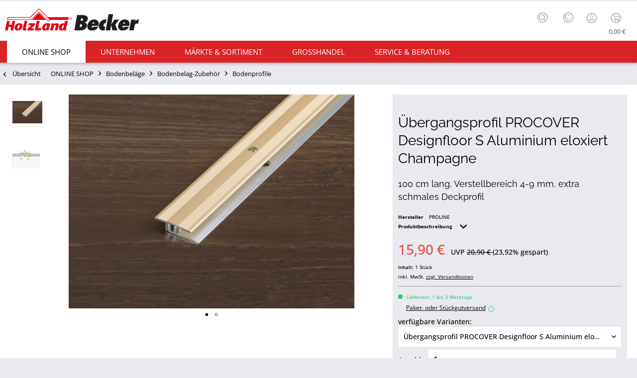

--- FILE ---
content_type: text/html; charset=UTF-8
request_url: https://www.holzlandbecker.de/uebergangsprofil-procover-designfloor-s-aluminium-eloxiert-champagne-488325
body_size: 19634
content:
<!DOCTYPE html> <html class="no-js uni page_category_" lang="de" itemscope="itemscope" itemtype="http://schema.org/WebPage"> <head> <meta charset="utf-8"><script>window.dataLayer = window.dataLayer || [];</script><script>window.dataLayer.push({"ecommerce":{"detail":{"actionField":{"list":"Bodenprofile"},"products":[{"name":"\u00dcbergangsprofil PROCOVER Designfloor S Aluminium eloxiert Champagne","id":"L4900478","price":15.9,"brand":"PROLINE","category":"Bodenprofile","variant":""}]},"currencyCode":"EUR"},"google_tag_params":{"ecomm_pagetype":"product","ecomm_prodid":"L4900478","ecomm_breadcrumb":"[ONLINE SHOP, Bodenbel\u00e4ge, Bodenbelag-Zubeh\u00f6r, Bodenprofile]","ecomm_prodvalue":15.9,"ecomm_prodname":"\u00dcbergangsprofil PROCOVER Designfloor S Aluminium eloxiert Champagne","items":[{"item_name":"\u00dcbergangsprofil PROCOVER Designfloor S Aluminium eloxiert Champagne","item_id":"L4900478","price":15.9,"quantity":"","item_brand":"PROLINE","item_variant":"","item_category":"Bodenprofile","item_name_extended":"L4900478 - \u00dcbergangsprofil PROCOVER Designfloor S Aluminium eloxiert Champagne"}],"currency":"EUR"}});</script><!-- WbmTagManager -->
<script>
(function(w,d,s,l,i){w[l]=w[l]||[];w[l].push({'gtm.start':new Date().getTime(),event:'gtm.js'});var f=d.getElementsByTagName(s)[0],j=d.createElement(s),dl=l!='dataLayer'?'&l='+l:'';j.async=true;j.src='https://www.googletagmanager.com/gtm.js?id='+i+dl+'';f.parentNode.insertBefore(j,f);})(window,document,'script','dataLayer','GTM-N7W7FKT');
</script>
<!-- End WbmTagManager --><script type="text/javascript" data-cmp-ab="1" src="https://cdn.consentmanager.net/delivery/autoblock/74586.js" data-cmp-id="74586" data-cmp-host="delivery.consentmanager.net" data-cmp-cdn="cdn.consentmanager.net" data-cmp-codesrc="3"></script> <meta name="author" content="" /> <meta name="robots" content="index,follow" /> <meta name="revisit-after" content="15 days" /> <meta name="keywords" content="PROCOVER, Designfloor, Übergangsprofil, Designböden Schraubbares, System, Aluminium Extra, schmales, Deckprofil Höhenverstellbar Einfache, Verlegung " /> <meta name="description" content="100 cm lang, Verstellbereich 4-9 mm, extra schmales Deckprofil" /> <meta property="og:type" content="product" /> <meta property="og:site_name" content="HolzLand Becker" /> <meta property="og:url" content="https://www.holzlandbecker.de/uebergangsprofil-procover-designfloor-s-aluminium-eloxiert-champagne-488325" /> <meta property="og:title" content="Übergangsprofil PROCOVER Designfloor S Aluminium eloxiert Champagne" /> <meta property="og:description" content=" PROCOVER Designfloor S Übergangsprofil für Designböden Schraubbares System aus Aluminium Extra schmales Deckprofil Höhenverstellbar Einfache Verlegung " /> <meta property="og:image" content="https://static.holzlandbecker.de/media/image/e6/fd/b0/1_488325_prolineyJriMaUmZPNSg.jpg" /> <meta name="twitter:card" content="product" /> <meta name="twitter:site" content="HolzLand Becker" /> <meta name="twitter:title" content="Übergangsprofil PROCOVER Designfloor S Aluminium eloxiert Champagne" /> <meta name="twitter:description" content=" PROCOVER Designfloor S Übergangsprofil für Designböden Schraubbares System aus Aluminium Extra schmales Deckprofil Höhenverstellbar Einfache Verlegung " /> <meta name="twitter:image" content="https://static.holzlandbecker.de/media/image/e6/fd/b0/1_488325_prolineyJriMaUmZPNSg.jpg" /> <meta property="product:brand" content="PROLINE" /> <meta property="product:price" content="15,90" /> <meta property="product:product_link" content="https://www.holzlandbecker.de/uebergangsprofil-procover-designfloor-s-aluminium-eloxiert-champagne-488325" /> <meta itemprop="copyrightHolder" content="HolzLand Becker" /> <meta itemprop="copyrightYear" content="2014" /> <meta itemprop="isFamilyFriendly" content="True" /> <meta itemprop="image" content="https://static.holzlandbecker.de/media/vector/1a/1e/04/LOGO_Becker_lang.svg" /> <meta name="viewport" content="width=device-width, initial-scale=1.0"> <meta name="mobile-web-app-capable" content="yes"> <meta name="apple-mobile-web-app-title" content="HolzLand Becker"> <meta name="apple-mobile-web-app-capable" content="yes"> <meta name="apple-mobile-web-app-status-bar-style" content="default"> <meta name="designer" content="UNI Template, © TAB10, ENOOA s.r.o."> <link rel="apple-touch-icon-precomposed" href="https://static.holzlandbecker.de/media/image/95/39/74/apple-icon-180x180.png"> <link rel="shortcut icon" href="https://static.holzlandbecker.de/media/unknown/d9/0c/f4/favicon.ico"> <meta name="msapplication-navbutton-color" content="#db2325" /> <meta name="application-name" content="HolzLand Becker" /> <meta name="msapplication-starturl" content="https://www.holzlandbecker.de/" /> <meta name="msapplication-window" content="width=1024;height=768" /> <meta name="msapplication-TileImage" content="https://static.holzlandbecker.de/media/image/e1/97/b8/ms-icon-150x150.png"> <meta name="msapplication-TileColor" content="#db2325"> <meta name="theme-color" content="#db2325" /> <link rel="canonical" href="https://www.holzlandbecker.de/uebergangsprofil-procover-designfloor-s-aluminium-eloxiert-champagne-488325" /> <title itemprop="name">Übergangsprofil PROCOVER Designfloor S Aluminium eloxiert Champagne | Bodenprofile | Bodenbelag-Zubehör | Bodenbeläge | ONLINE SHOP | HolzLand Becker</title> <link href="/web/cache/1762768598_88fae8d03797d963c2b801e1a39bdb3c.css" media="all" rel="stylesheet" type="text/css" /> <style> .tab-menu--cross-selling .holabe_listing_note { top:35%; left:42%; } .is--ctl-detail .js--collapse-target {background: unset !important;} </style> </head> <body class=" is--ctl-detail is--act-index " ><!-- WbmTagManager (noscript) -->
<noscript><iframe src="https://www.googletagmanager.com/ns.html?id=GTM-N7W7FKT"
            height="0" width="0" style="display:none;visibility:hidden"></iframe></noscript>
<!-- End WbmTagManager (noscript) --> <div data-paypalUnifiedMetaDataContainer="true" data-paypalUnifiedRestoreOrderNumberUrl="https://www.holzlandbecker.de/widgets/PaypalUnifiedOrderNumber/restoreOrderNumber" class="is--hidden"> </div> <script>
function plTrackAndTraceStart() {
if (window.parcelLabTrackAndTrace) {
window.parcelLabTrackAndTrace.initialize({
plUserId: 1623430,
show_searchForm: true,
show_zipCodeInput: true,
customTranslations: {
de: {
searchOrder: 'Auftragsnummer (z.B. AB12345678)',
}
}
});
var linkTag = document.createElement('link');
linkTag.rel = 'stylesheet';
linkTag.href = 'https://cdn.parcellab.com/css/v5/main.min.css';
document.head.appendChild(linkTag);
}
}
function observeForParcelLabDiv() {
const observer = new MutationObserver(function (mutations, obs) {
if (document.querySelector('#parcellab-track-and-trace')) {
obs.disconnect();
const scriptTag = document.createElement('script');
scriptTag.src = 'https://cdn.parcellab.com/js/v5/main.min.js';
scriptTag.async = true;
scriptTag.onload = plTrackAndTraceStart;
document.body.appendChild(scriptTag);
}
});
observer.observe(document.body, {
childList: true,
subtree: true
});
}
observeForParcelLabDiv();
</script> <div class="page-wrap"> <noscript class="noscript-main"> <div class="alert is--warning"> <div class="alert--icon"> <i class="icon--element icon--warning"></i> </div> <div class="alert--content"> Um HolzLand&#x20;Becker in vollem Umfang nutzen zu k&ouml;nnen, empfehlen wir Ihnen Javascript in Ihrem Browser zu aktiveren. </div> </div> </noscript> <header class="header-main"> <div class="top-bar"> <div class="container block-group"> <nav class="top-bar--navigation block" role="menubar"> <div class="sub--info-text"> <span>Kostenloser Versand</span> <span>Tel: 06104-9504-0</span> </div> <div class="top-bar--navtoggle"> <div class="tbn--toggler uni--tooltip" data-toggle="true"> <span class="tooltip" data-title="weitere Optionen"></span> </div> <div class="tbn--container"> <div class="navigation--entry entry--service has--drop-down" role="menuitem" aria-haspopup="true" data-drop-down-menu="true"> <i class="icon--service"></i> <span class="tb-entry-name">Service/Hilfe</span> </div> <div class="navigation--entry entry--notepad" role="menuitem"> <a href="https://www.holzlandbecker.de/note" title="Merkzettel" class=""> <i class="icon--heart"></i> <span class="note-name">Merkzettel</span> </a> </div> </div> </div> </nav> </div> </div> <div class="container header--navigation"> <div class="logo-main block-group" role="banner"> <div class="logo--shop block"> <a class="logo--link" href="https://www.holzlandbecker.de/" title="HolzLand Becker - zur Startseite wechseln"> <picture> <source srcset="https://static.holzlandbecker.de/media/vector/1a/1e/04/LOGO_Becker_lang.svg" media="(min-width: 78.75em)"> <source srcset="https://static.holzlandbecker.de/media/image/ce/fa/16/holzlandbecker_desktop.png" media="(min-width: 64em)"> <source srcset="https://static.holzlandbecker.de/media/image/18/6c/0e/holzlandbecker_tablet.png" media="(min-width: 48em)"> <img srcset="https://static.holzlandbecker.de/media/image/14/5b/2b/holzlandbecker_mobile.png" alt="HolzLand Becker - zur Startseite wechseln" /> </picture> </a> </div> </div> <nav class="shop--navigation block-group"> <ul class="navigation--list block-group" role="menubar"> <li class="navigation--entry entry--menu-left" role="menuitem"> <a class="entry--link entry--trigger btn is--icon-left" href="#offcanvas--left" data-offcanvas="true" data-offCanvasSelector=".sidebar-main"> <i class="icon--menu"></i> <span class="wtf-menuitemwithoutdomelement">Menü</span> </a> </li> <li class="navigation--entry entry--search uni--tooltip" role="menuitem" data-search="true" aria-haspopup="true"> <a class="btn entry--link entry--trigger" href="#show-hide--search" title="Suche anzeigen / schließen"> <i class="icon--search"></i> <span class="tooltip" data-title="Suche"></span> <span class="search--display">Suchen</span> </a> <form action="/search" method="get" class="main-search--form"> <input type="search" name="sSearch" aria-label="Finden Sie hier was Sie suchen!" class="main-search--field" autocomplete="off" autocapitalize="off" placeholder="Finden Sie hier was Sie suchen!" maxlength="85" value="" /> <button type="submit" class="main-search--button" aria-label="Suchen"> <i class="icon--search"></i> <span class="main-search--text">Suchen</span> </button> <div class="form--ajax-loader">&nbsp;</div> </form> <div class="main-search--results"></div> </li> <li class="navigation--entry entry--notepad" role="menuitem"> <a href="https://www.holzlandbecker.de/note" title="Merkzettel" class="btn"> <i class="icon--heart"></i> </a> </li> <li class="navigation--entry entry--account" role="menuitem" data-offcanvas="true" data-offCanvasSelector=".account--dropdown-navigation"> <a href="https://www.holzlandbecker.de/account" title="Mein Konto" class="uni--tooltip btn is--icon-left entry--link account--link"> <i class="icon--account"></i> <span class="account--display"> Mein Konto </span> <span class="tooltip" data-title="Mein Konto"></span> </a> </li> <li class="navigation--entry entry--cart" role="menuitem"> <a class="btn is--icon-left cart--link uni--tooltip" href="https://www.holzlandbecker.de/checkout/cart" title="Warenkorb"> <span class="cart--display"> Warenkorb </span> <span class="tooltip" data-title="Warenkorb"></span> <span class="badge is--primary is--minimal cart--quantity is--hidden">0</span> <i class="icon--basket"></i> <span class="cart--amount"> 0,00&nbsp;&euro; </span> </a> <div class="ajax-loader">&nbsp;</div> </li> </ul> </nav> <div class="container--ajax-cart" data-collapse-cart="true"></div> </div> </header> <nav class="navigation-main uni-sticky-menu"> <div class="container" data-menu-scroller="true" data-listSelector=".navigation--list.container" data-viewPortSelector=".navigation--list-wrapper"> <div class="navigation--list-wrapper"> <ul class="navigation--list container" role="menubar" itemscope="itemscope" itemtype="https://schema.org/SiteNavigationElement"> <li class="navigation--entry is--home" role="menuitem"> <a class="navigation--link is--first" href="https://www.holzlandbecker.de/" title="Home" itemprop="url"> <span itemprop="name"><i class="icon--house "></i> </span> </a> </li> <li class="navigation--entry is--active" role="menuitem"><a class="navigation--link is--active" href="https://www.holzlandbecker.de/online-shop/" title="ONLINE SHOP" aria-label="ONLINE SHOP" itemprop="url"><span itemprop="name">ONLINE SHOP</span></a></li><li class="navigation--entry" role="menuitem"><a class="navigation--link" href="https://www.holzlandbecker.de/unternehmen/" title="Unternehmen" aria-label="Unternehmen" itemprop="url"><span itemprop="name">Unternehmen</span></a></li><li class="navigation--entry" role="menuitem"><a class="navigation--link" href="https://www.holzlandbecker.de/maerkte-sortiment/" title="Märkte & Sortiment" aria-label="Märkte & Sortiment" itemprop="url"><span itemprop="name">Märkte & Sortiment</span></a></li><li class="navigation--entry" role="menuitem"><a class="navigation--link" href="https://www.holzlandbecker.de/grosshandel/" title="Grosshandel" aria-label="Grosshandel" itemprop="url"><span itemprop="name">Grosshandel</span></a></li><li class="navigation--entry" role="menuitem"><a class="navigation--link" href="https://www.holzlandbecker.de/service-beratung/" title="Service & Beratung" aria-label="Service & Beratung" itemprop="url"><span itemprop="name">Service & Beratung</span></a></li> </ul> </div> <div class="advanced-menu" data-advanced-menu="true" data-hoverDelay="250"> <div class="menu--container"> <div class="button-container"> <a href="https://www.holzlandbecker.de/online-shop/" class="button--category" title="Zur Kategorie ONLINE SHOP"> <i class="icon--arrow-right"></i> Zur Kategorie ONLINE SHOP </a> <span class="button--close"> <i class="icon--cross"></i> </span> </div> <div class="content--wrapper has--content"> <ul class="menu--list menu--level-0 columns--4" style="width: 100%;"> <li class="menu--list-item item--level-0" style="width: 100%"> <a href="https://www.holzlandbecker.de/online-shop/bodenbelaege/" class="menu--list-item-link" aria-label="Bodenbeläge" title="Bodenbeläge">Bodenbeläge</a> </li> <li class="menu--list-item item--level-0" style="width: 100%"> <a href="https://www.holzlandbecker.de/online-shop/terrassenbelaege/" class="menu--list-item-link" aria-label="Terrassenbeläge" title="Terrassenbeläge">Terrassenbeläge</a> </li> <li class="menu--list-item item--level-0" style="width: 100%"> <a href="https://www.holzlandbecker.de/online-shop/gartenhaeuser/" class="menu--list-item-link" aria-label="Garten" title="Garten">Garten</a> </li> <li class="menu--list-item item--level-0" style="width: 100%"> <a href="https://www.holzlandbecker.de/online-shop/kinderspielgeraete/" class="menu--list-item-link" aria-label="Kinderwelt" title="Kinderwelt">Kinderwelt</a> </li> <li class="menu--list-item item--level-0" style="width: 100%"> <a href="https://www.holzlandbecker.de/online-shop/wohnwelt/" class="menu--list-item-link" aria-label="Wohnwelt" title="Wohnwelt">Wohnwelt</a> </li> <li class="menu--list-item item--level-0" style="width: 100%"> <a href="https://www.holzlandbecker.de/online-shop/tueren/" class="menu--list-item-link" aria-label="Türen" title="Türen">Türen</a> </li> <li class="menu--list-item item--level-0" style="width: 100%"> <a href="https://www.holzlandbecker.de/online-shop/saunen-infrarotkabinen/" class="menu--list-item-link" aria-label="Sauna" title="Sauna">Sauna</a> </li> </ul> </div> </div> <div class="menu--container"> <div class="button-container"> <a href="https://www.holzlandbecker.de/unternehmen/" class="button--category" title="Zur Kategorie Unternehmen"> <i class="icon--arrow-right"></i> Zur Kategorie Unternehmen </a> <span class="button--close"> <i class="icon--cross"></i> </span> </div> <div class="content--wrapper has--content"> <ul class="menu--list menu--level-0 columns--4" style="width: 100%;"> <li class="menu--list-item item--level-0" style="width: 100%"> <a href="https://www.holzlandbecker.de/unternehmen/fachhandel/" class="menu--list-item-link" aria-label="Fachhandel" title="Fachhandel">Fachhandel</a> </li> <li class="menu--list-item item--level-0" style="width: 100%"> <a href="https://www.holzlandbecker.de/unternehmen/ueber-uns/" class="menu--list-item-link" aria-label="Über Uns" title="Über Uns">Über Uns</a> </li> <li class="menu--list-item item--level-0" style="width: 100%"> <a href="https://www.holzlandbecker.de/unternehmen/news/" class="menu--list-item-link" aria-label="News" title="News">News</a> </li> <li class="menu--list-item item--level-0" style="width: 100%"> <a href="https://holzlandbecker.recruitee.com/" class="menu--list-item-link" aria-label="Karriere" title="Karriere" target="_parent" rel="nofollow noopener">Karriere</a> </li> </ul> </div> </div> <div class="menu--container"> <div class="button-container"> <a href="https://www.holzlandbecker.de/maerkte-sortiment/" class="button--category" title="Zur Kategorie Märkte &amp; Sortiment"> <i class="icon--arrow-right"></i> Zur Kategorie Märkte & Sortiment </a> <span class="button--close"> <i class="icon--cross"></i> </span> </div> <div class="content--wrapper has--content"> <ul class="menu--list menu--level-0 columns--4" style="width: 100%;"> <li class="menu--list-item item--level-0" style="width: 100%"> <a href="https://www.holzlandbecker.de/maerkte-sortiment/fachmarkt-weiterstadt/-" class="menu--list-item-link" aria-label="Fachmarkt Obertshausen" title="Fachmarkt Obertshausen">Fachmarkt Obertshausen</a> </li> <li class="menu--list-item item--level-0" style="width: 100%"> <a href="https://www.holzlandbecker.de/maerkte-sortiment/fachmarkt-weiterstadt/" class="menu--list-item-link" aria-label="Fachmarkt Weiterstadt" title="Fachmarkt Weiterstadt">Fachmarkt Weiterstadt</a> </li> <li class="menu--list-item item--level-0" style="width: 100%"> <a href="https://www.holzlandbecker.de/maerkte-sortiment/holzbau/" class="menu--list-item-link" aria-label="Holzbau" title="Holzbau">Holzbau</a> </li> <li class="menu--list-item item--level-0" style="width: 100%"> <a href="https://www.holzlandbecker.de/maerkte-sortiment/marken/" class="menu--list-item-link" aria-label="Marken" title="Marken">Marken</a> </li> <li class="menu--list-item item--level-0" style="width: 100%"> <a href="https://www.holzlandbecker.de/maerkte-sortiment/parkett/" class="menu--list-item-link" aria-label="Parkett" title="Parkett">Parkett</a> </li> <li class="menu--list-item item--level-0" style="width: 100%"> <a href="https://www.holzlandbecker.de/maerkte-sortiment/laminat/" class="menu--list-item-link" aria-label="Laminat" title="Laminat">Laminat</a> </li> <li class="menu--list-item item--level-0" style="width: 100%"> <a href="https://www.holzlandbecker.de/maerkte-sortiment/vinylboeden/" class="menu--list-item-link" aria-label="Vinylböden" title="Vinylböden">Vinylböden</a> </li> <li class="menu--list-item item--level-0" style="width: 100%"> <a href="https://www.holzlandbecker.de/maerkte-sortiment/massivholzdielen/" class="menu--list-item-link" aria-label="Massivholzdielen" title="Massivholzdielen">Massivholzdielen</a> </li> <li class="menu--list-item item--level-0" style="width: 100%"> <a href="https://www.holzlandbecker.de/maerkte-sortiment/korkboeden/" class="menu--list-item-link" aria-label="Korkböden" title="Korkböden">Korkböden</a> </li> <li class="menu--list-item item--level-0" style="width: 100%"> <a href="https://www.holzlandbecker.de/maerkte-sortiment/wand-deckenpaneele/" class="menu--list-item-link" aria-label="Wand- &amp; Deckenpaneele" title="Wand- &amp; Deckenpaneele">Wand- & Deckenpaneele</a> </li> <li class="menu--list-item item--level-0" style="width: 100%"> <a href="https://www.holzlandbecker.de/maerkte-sortiment/fassadenverkleidung/" class="menu--list-item-link" aria-label="Fassadenverkleidung" title="Fassadenverkleidung">Fassadenverkleidung</a> </li> <li class="menu--list-item item--level-0" style="width: 100%"> <a href="https://www.holzlandbecker.de/maerkte-sortiment/saunen/" class="menu--list-item-link" aria-label="Saunen" title="Saunen">Saunen</a> </li> <li class="menu--list-item item--level-0" style="width: 100%"> <a href="https://www.holzlandbecker.de/maerkte-sortiment/gartenhaeuser/" class="menu--list-item-link" aria-label="Gartenhäuser" title="Gartenhäuser">Gartenhäuser</a> </li> <li class="menu--list-item item--level-0" style="width: 100%"> <a href="https://www.holzlandbecker.de/maerkte-sortiment/spielgeraete/" class="menu--list-item-link" aria-label="Spielgeräte" title="Spielgeräte">Spielgeräte</a> </li> <li class="menu--list-item item--level-0" style="width: 100%"> <a href="https://www.holzlandbecker.de/maerkte-sortiment/terrassenbelaege/" class="menu--list-item-link" aria-label="Terrassenbeläge" title="Terrassenbeläge">Terrassenbeläge</a> </li> <li class="menu--list-item item--level-0" style="width: 100%"> <a href="https://www.holzlandbecker.de/maerkte-sortiment/sichtschutzzaeune/" class="menu--list-item-link" aria-label="Sichtschutzzäune" title="Sichtschutzzäune">Sichtschutzzäune</a> </li> <li class="menu--list-item item--level-0" style="width: 100%"> <a href="https://www.holzlandbecker.de/maerkte-sortiment/tueren/" class="menu--list-item-link" aria-label="Türen" title="Türen">Türen</a> </li> <li class="menu--list-item item--level-0" style="width: 100%"> <a href="https://www.holzlandbecker.de/maerkte-sortiment/kuechenarbeitsplatten/" class="menu--list-item-link" aria-label="Küchenarbeitsplatten" title="Küchenarbeitsplatten">Küchenarbeitsplatten</a> </li> <li class="menu--list-item item--level-0" style="width: 100%"> <a href="https://www.holzlandbecker.de/maerkte-sortiment/platten/" class="menu--list-item-link" aria-label="Platten" title="Platten">Platten</a> </li> <li class="menu--list-item item--level-0" style="width: 100%"> <a href="https://www.holzlandbecker.de/maerkte-sortiment/meetingboxen/" class="menu--list-item-link" aria-label="Meetingboxen" title="Meetingboxen">Meetingboxen</a> </li> </ul> </div> </div> <div class="menu--container"> <div class="button-container"> <a href="https://www.holzlandbecker.de/grosshandel/" class="button--category" title="Zur Kategorie Grosshandel"> <i class="icon--arrow-right"></i> Zur Kategorie Grosshandel </a> <span class="button--close"> <i class="icon--cross"></i> </span> </div> <div class="content--wrapper has--content"> <ul class="menu--list menu--level-0 columns--4" style="width: 100%;"> <li class="menu--list-item item--level-0" style="width: 100%"> <a href="https://www.holzlandbecker.de/grosshandel/ihre-ansprechpartner/" class="menu--list-item-link" aria-label="Ihre Ansprechpartner" title="Ihre Ansprechpartner">Ihre Ansprechpartner</a> </li> <li class="menu--list-item item--level-0" style="width: 100%"> <a href="https://www.holzlandbecker.de/grosshandel/firmenbonus/" class="menu--list-item-link" aria-label="Firmenbonus" title="Firmenbonus">Firmenbonus</a> </li> </ul> </div> </div> <div class="menu--container"> <div class="button-container"> <a href="https://www.holzlandbecker.de/service-beratung/" class="button--category" title="Zur Kategorie Service &amp; Beratung"> <i class="icon--arrow-right"></i> Zur Kategorie Service & Beratung </a> <span class="button--close"> <i class="icon--cross"></i> </span> </div> <div class="content--wrapper has--content"> <ul class="menu--list menu--level-0 columns--4" style="width: 100%;"> <li class="menu--list-item item--level-0" style="width: 100%"> <a href="https://www.holzlandbecker.de/service-beratung/persoenliche-beratung/" class="menu--list-item-link" aria-label="Persönliche Beratung" title="Persönliche Beratung">Persönliche Beratung</a> </li> <li class="menu--list-item item--level-0" style="width: 100%"> <a href="https://www.holzlandbecker.de/service-beratung/aufmass/" class="menu--list-item-link" aria-label="Aufmaß" title="Aufmaß">Aufmaß</a> </li> <li class="menu--list-item item--level-0" style="width: 100%"> <a href="https://www.holzlandbecker.de/service-beratung/zuschnitt/" class="menu--list-item-link" aria-label="Zuschnitt" title="Zuschnitt">Zuschnitt</a> </li> <li class="menu--list-item item--level-0" style="width: 100%"> <a href="https://www.holzlandbecker.de/service-beratung/mitnahme-lieferservice/" class="menu--list-item-link" aria-label="Mitnahme &amp; Lieferservice" title="Mitnahme &amp; Lieferservice">Mitnahme & Lieferservice</a> </li> <li class="menu--list-item item--level-0" style="width: 100%"> <a href="https://www.holzlandbecker.de/service-beratung/montage-handwerkerservice/" class="menu--list-item-link" aria-label="Montage &amp; Handwerkerservice" title="Montage &amp; Handwerkerservice">Montage & Handwerkerservice</a> </li> <li class="menu--list-item item--level-0" style="width: 100%"> <a href="https://www.holzlandbecker.de/service-beratung/ratgeber/" class="menu--list-item-link" aria-label="Ratgeber" title="Ratgeber">Ratgeber</a> </li> <li class="menu--list-item item--level-0" style="width: 100%"> <a href="/newsletter" class="menu--list-item-link" aria-label="Newsletter" title="Newsletter">Newsletter</a> </li> <li class="menu--list-item item--level-0" style="width: 100%"> <a href="https://www.holzlandbecker.de/service-beratung/mietservice" class="menu--list-item-link" aria-label="Maschinen &amp; Mietservice" title="Maschinen &amp; Mietservice">Maschinen & Mietservice</a> </li> <li class="menu--list-item item--level-0" style="width: 100%"> <a href="https://www.holzlandbecker.de/sendungsverfolgung" class="menu--list-item-link" aria-label="Sendungsverfolgung" title="Sendungsverfolgung" target="https://www.holzlandbecker.de/se">Sendungsverfolgung</a> </li> </ul> </div> </div> </div> </div> </nav> <section class="content-main container block-group"> <nav class="content--breadcrumb block"> <a class="breadcrumb--button breadcrumb--link" href="https://www.holzlandbecker.de/online-shop/bodenbelaege/bodenbelag-zubehoer/bodenprofile/" title="Übersicht"> <i class="icon--arrow-left"></i> <span class="breadcrumb--title">Übersicht</span> </a> <ul class="breadcrumb--list" role="menu" itemscope itemtype="https://schema.org/BreadcrumbList"> <li role="menuitem" class="breadcrumb--entry" itemprop="itemListElement" itemscope itemtype="https://schema.org/ListItem"> <a class="breadcrumb--link" href="https://www.holzlandbecker.de/online-shop/" title="ONLINE SHOP" itemprop="item"> <link itemprop="url" href="https://www.holzlandbecker.de/online-shop/" /> <span class="breadcrumb--title" itemprop="name">ONLINE SHOP</span> </a> <meta itemprop="position" content="0" /> </li> <li role="none" class="breadcrumb--separator"> <i class="icon--arrow-right"></i> </li> <li role="menuitem" class="breadcrumb--entry" itemprop="itemListElement" itemscope itemtype="https://schema.org/ListItem"> <a class="breadcrumb--link" href="https://www.holzlandbecker.de/online-shop/bodenbelaege/" title="Bodenbeläge" itemprop="item"> <link itemprop="url" href="https://www.holzlandbecker.de/online-shop/bodenbelaege/" /> <span class="breadcrumb--title" itemprop="name">Bodenbeläge</span> </a> <meta itemprop="position" content="1" /> </li> <li role="none" class="breadcrumb--separator"> <i class="icon--arrow-right"></i> </li> <li role="menuitem" class="breadcrumb--entry" itemprop="itemListElement" itemscope itemtype="https://schema.org/ListItem"> <a class="breadcrumb--link" href="https://www.holzlandbecker.de/online-shop/bodenbelaege/bodenbelag-zubehoer/" title="Bodenbelag-Zubehör" itemprop="item"> <link itemprop="url" href="https://www.holzlandbecker.de/online-shop/bodenbelaege/bodenbelag-zubehoer/" /> <span class="breadcrumb--title" itemprop="name">Bodenbelag-Zubehör</span> </a> <meta itemprop="position" content="2" /> </li> <li role="none" class="breadcrumb--separator"> <i class="icon--arrow-right"></i> </li> <li role="menuitem" class="breadcrumb--entry is--active" itemprop="itemListElement" itemscope itemtype="https://schema.org/ListItem"> <a class="breadcrumb--link" href="https://www.holzlandbecker.de/online-shop/bodenbelaege/bodenbelag-zubehoer/bodenprofile/" title="Bodenprofile" itemprop="item"> <link itemprop="url" href="https://www.holzlandbecker.de/online-shop/bodenbelaege/bodenbelag-zubehoer/bodenprofile/" /> <span class="breadcrumb--title" itemprop="name">Bodenprofile</span> </a> <meta itemprop="position" content="3" /> </li> </ul> </nav> <nav class="product--navigation"> <div class="container"> <div class="product--navigation--wrap"> <a href="#" class="navigation--link link--prev"> <div class="link--prev-button"> <span class="link--prev-inner">Zurück</span> </div> </a> <a href="#" class="navigation--link link--next"> <div class="link--next-button"> <span class="link--next-inner">Weiter</span> </div> </a> </div> </div> </nav> <div class="content-main--inner"> <aside class="sidebar-main off-canvas"> <div class="navigation--smartphone"> <ul class="navigation--list "> <li class="navigation--entry entry--close-off-canvas"> <a href="#close-categories-menu" title="Menü schließen" class="navigation--link"> Menü schließen <i class="icon--arrow-right"></i> </a> </li> </ul> <div class="mobile--switches"> </div> </div> <div class="sidebar--categories-wrapper" data-subcategory-nav="true" data-mainCategoryId="3" data-categoryId="491" data-fetchUrl="/widgets/listing/getCategory/categoryId/491"> <div class="categories--headline navigation--headline"> Kategorien </div> <div class="sidebar--categories-navigation"> <ul class="sidebar--navigation categories--navigation navigation--list is--drop-down is--level0 is--rounded" role="menu"> <li class="navigation--entry is--active has--sub-categories has--sub-children" role="menuitem"> <a class="navigation--link is--active has--sub-categories link--go-forward" href="https://www.holzlandbecker.de/online-shop/" data-categoryId="12" data-fetchUrl="/widgets/listing/getCategory/categoryId/12" title="ONLINE SHOP" > ONLINE SHOP <span class="is--icon-right"> <i class="icon--arrow-right"></i> </span> </a> <ul class="sidebar--navigation categories--navigation navigation--list is--level1 is--rounded" role="menu"> <li class="navigation--entry is--active has--sub-categories has--sub-children" role="menuitem"> <a class="navigation--link is--active has--sub-categories link--go-forward" href="https://www.holzlandbecker.de/online-shop/bodenbelaege/" data-categoryId="461" data-fetchUrl="/widgets/listing/getCategory/categoryId/461" title="Bodenbeläge" > Bodenbeläge <span class="is--icon-right"> <i class="icon--arrow-right"></i> </span> </a> <ul class="sidebar--navigation categories--navigation navigation--list is--level2 navigation--level-high is--rounded" role="menu"> <li class="navigation--entry has--sub-children" role="menuitem"> <a class="navigation--link link--go-forward" href="https://www.holzlandbecker.de/online-shop/bodenbelaege/parkett/" data-categoryId="469" data-fetchUrl="/widgets/listing/getCategory/categoryId/469" title="Parkett" > Parkett <span class="is--icon-right"> <i class="icon--arrow-right"></i> </span> </a> </li> <li class="navigation--entry has--sub-children" role="menuitem"> <a class="navigation--link link--go-forward" href="https://www.holzlandbecker.de/online-shop/bodenbelaege/laminat/" data-categoryId="474" data-fetchUrl="/widgets/listing/getCategory/categoryId/474" title="Laminat" > Laminat <span class="is--icon-right"> <i class="icon--arrow-right"></i> </span> </a> </li> <li class="navigation--entry has--sub-children" role="menuitem"> <a class="navigation--link link--go-forward" href="https://www.holzlandbecker.de/online-shop/bodenbelaege/vinyl-designboeden/" data-categoryId="480" data-fetchUrl="/widgets/listing/getCategory/categoryId/480" title="Vinyl- &amp; Designböden" > Vinyl- & Designböden <span class="is--icon-right"> <i class="icon--arrow-right"></i> </span> </a> </li> <li class="navigation--entry has--sub-children" role="menuitem"> <a class="navigation--link link--go-forward" href="https://www.holzlandbecker.de/online-shop/bodenbelaege/massivholzdielen/" data-categoryId="482" data-fetchUrl="/widgets/listing/getCategory/categoryId/482" title="Massivholzdielen" > Massivholzdielen <span class="is--icon-right"> <i class="icon--arrow-right"></i> </span> </a> </li> <li class="navigation--entry has--sub-children" role="menuitem"> <a class="navigation--link link--go-forward" href="https://www.holzlandbecker.de/online-shop/bodenbelaege/korkboeden/" data-categoryId="556" data-fetchUrl="/widgets/listing/getCategory/categoryId/556" title="Korkböden" > Korkböden <span class="is--icon-right"> <i class="icon--arrow-right"></i> </span> </a> </li> <li class="navigation--entry has--sub-children" role="menuitem"> <a class="navigation--link link--go-forward" href="https://www.holzlandbecker.de/online-shop/bodenbelaege/teppiche-matten/" data-categoryId="751" data-fetchUrl="/widgets/listing/getCategory/categoryId/751" title="Teppiche &amp; Matten" > Teppiche & Matten <span class="is--icon-right"> <i class="icon--arrow-right"></i> </span> </a> </li> <li class="navigation--entry has--sub-children" role="menuitem"> <a class="navigation--link link--go-forward" href="https://www.holzlandbecker.de/online-shop/bodenbelaege/restposten/" data-categoryId="776" data-fetchUrl="/widgets/listing/getCategory/categoryId/776" title="Restposten" > Restposten <span class="is--icon-right"> <i class="icon--arrow-right"></i> </span> </a> </li> <li class="navigation--entry has--sub-children" role="menuitem"> <a class="navigation--link link--go-forward" href="https://www.holzlandbecker.de/online-shop/bodenbelaege/sockelleisten/" data-categoryId="485" data-fetchUrl="/widgets/listing/getCategory/categoryId/485" title="Sockelleisten" > Sockelleisten <span class="is--icon-right"> <i class="icon--arrow-right"></i> </span> </a> </li> <li class="navigation--entry is--active has--sub-categories has--sub-children" role="menuitem"> <a class="navigation--link is--active has--sub-categories link--go-forward" href="https://www.holzlandbecker.de/online-shop/bodenbelaege/bodenbelag-zubehoer/" data-categoryId="490" data-fetchUrl="/widgets/listing/getCategory/categoryId/490" title="Bodenbelag-Zubehör" > Bodenbelag-Zubehör <span class="is--icon-right"> <i class="icon--arrow-right"></i> </span> </a> <ul class="sidebar--navigation categories--navigation navigation--list is--level3 navigation--level-high is--rounded" role="menu"> <li class="navigation--entry is--active" role="menuitem"> <a class="navigation--link is--active" href="https://www.holzlandbecker.de/online-shop/bodenbelaege/bodenbelag-zubehoer/bodenprofile/" data-categoryId="491" data-fetchUrl="/widgets/listing/getCategory/categoryId/491" title="Bodenprofile" > Bodenprofile </a> </li> <li class="navigation--entry has--sub-children" role="menuitem"> <a class="navigation--link link--go-forward" href="https://www.holzlandbecker.de/online-shop/bodenbelaege/bodenbelag-zubehoer/bodenbelag-daemmung/" data-categoryId="595" data-fetchUrl="/widgets/listing/getCategory/categoryId/595" title="Bodenbelag-Dämmung" > Bodenbelag-Dämmung <span class="is--icon-right"> <i class="icon--arrow-right"></i> </span> </a> </li> <li class="navigation--entry has--sub-children" role="menuitem"> <a class="navigation--link link--go-forward" href="https://www.holzlandbecker.de/online-shop/bodenbelaege/bodenbelag-zubehoer/bodenbelag-montagezubehoer/" data-categoryId="559" data-fetchUrl="/widgets/listing/getCategory/categoryId/559" title="Bodenbelag-Montagezubehör" > Bodenbelag-Montagezubehör <span class="is--icon-right"> <i class="icon--arrow-right"></i> </span> </a> </li> <li class="navigation--entry has--sub-children" role="menuitem"> <a class="navigation--link link--go-forward" href="https://www.holzlandbecker.de/online-shop/bodenbelaege/bodenbelag-zubehoer/bodenbelag-pflegemittel/" data-categoryId="493" data-fetchUrl="/widgets/listing/getCategory/categoryId/493" title="Bodenbelag-Pflegemittel" > Bodenbelag-Pflegemittel <span class="is--icon-right"> <i class="icon--arrow-right"></i> </span> </a> </li> </ul> </li> </ul> </li> <li class="navigation--entry has--sub-children" role="menuitem"> <a class="navigation--link link--go-forward" href="https://www.holzlandbecker.de/online-shop/terrassenbelaege/" data-categoryId="462" data-fetchUrl="/widgets/listing/getCategory/categoryId/462" title="Terrassenbeläge" > Terrassenbeläge <span class="is--icon-right"> <i class="icon--arrow-right"></i> </span> </a> </li> <li class="navigation--entry has--sub-children" role="menuitem"> <a class="navigation--link link--go-forward" href="https://www.holzlandbecker.de/online-shop/gartenhaeuser/" data-categoryId="463" data-fetchUrl="/widgets/listing/getCategory/categoryId/463" title="Garten" > Garten <span class="is--icon-right"> <i class="icon--arrow-right"></i> </span> </a> </li> <li class="navigation--entry has--sub-children" role="menuitem"> <a class="navigation--link link--go-forward" href="https://www.holzlandbecker.de/online-shop/kinderspielgeraete/" data-categoryId="464" data-fetchUrl="/widgets/listing/getCategory/categoryId/464" title="Kinderwelt" > Kinderwelt <span class="is--icon-right"> <i class="icon--arrow-right"></i> </span> </a> </li> <li class="navigation--entry has--sub-children" role="menuitem"> <a class="navigation--link link--go-forward" href="https://www.holzlandbecker.de/online-shop/wohnwelt/" data-categoryId="780" data-fetchUrl="/widgets/listing/getCategory/categoryId/780" title="Wohnwelt" > Wohnwelt <span class="is--icon-right"> <i class="icon--arrow-right"></i> </span> </a> </li> <li class="navigation--entry has--sub-children" role="menuitem"> <a class="navigation--link link--go-forward" href="https://www.holzlandbecker.de/online-shop/tueren/" data-categoryId="925" data-fetchUrl="/widgets/listing/getCategory/categoryId/925" title="Türen" > Türen <span class="is--icon-right"> <i class="icon--arrow-right"></i> </span> </a> </li> <li class="navigation--entry has--sub-children" role="menuitem"> <a class="navigation--link link--go-forward" href="https://www.holzlandbecker.de/online-shop/saunen-infrarotkabinen/" data-categoryId="465" data-fetchUrl="/widgets/listing/getCategory/categoryId/465" title="Sauna" > Sauna <span class="is--icon-right"> <i class="icon--arrow-right"></i> </span> </a> </li> <li class="navigation--entry has--sub-children" role="menuitem"> <a class="navigation--link link--go-forward" href="https://www.holzlandbecker.de/online-shop/pflegemittel/" data-categoryId="664" data-fetchUrl="/widgets/listing/getCategory/categoryId/664" title="Pflegemittel" > Pflegemittel <span class="is--icon-right"> <i class="icon--arrow-right"></i> </span> </a> </li> </ul> </li> <li class="navigation--entry has--sub-children" role="menuitem"> <a class="navigation--link link--go-forward" href="https://www.holzlandbecker.de/unternehmen/" data-categoryId="5" data-fetchUrl="/widgets/listing/getCategory/categoryId/5" title="Unternehmen" > Unternehmen <span class="is--icon-right"> <i class="icon--arrow-right"></i> </span> </a> </li> <li class="navigation--entry has--sub-children" role="menuitem"> <a class="navigation--link link--go-forward" href="https://www.holzlandbecker.de/maerkte-sortiment/" data-categoryId="6" data-fetchUrl="/widgets/listing/getCategory/categoryId/6" title="Märkte &amp; Sortiment" > Märkte & Sortiment <span class="is--icon-right"> <i class="icon--arrow-right"></i> </span> </a> </li> <li class="navigation--entry has--sub-children" role="menuitem"> <a class="navigation--link link--go-forward" href="https://www.holzlandbecker.de/grosshandel/" data-categoryId="7" data-fetchUrl="/widgets/listing/getCategory/categoryId/7" title="Grosshandel" > Grosshandel <span class="is--icon-right"> <i class="icon--arrow-right"></i> </span> </a> </li> <li class="navigation--entry has--sub-children" role="menuitem"> <a class="navigation--link link--go-forward" href="https://www.holzlandbecker.de/service-beratung/" data-categoryId="8" data-fetchUrl="/widgets/listing/getCategory/categoryId/8" title="Service &amp; Beratung" > Service & Beratung <span class="is--icon-right"> <i class="icon--arrow-right"></i> </span> </a> </li> </ul> </div> </div> </aside> <div class="content--wrapper"> <input id="hp24_note" type="hidden" value=""> <div class="content product--details" itemscope itemtype="https://schema.org/Product" data-product-navigation="/widgets/listing/productNavigation" data-category-id="491" data-main-ordernumber="L4900478" data-ajax-wishlist="true" data-compare-ajax="true" data-ajax-variants-container="true"> <div class="product--detail-upper block-group"> <div class="container"> <div class="product--image-container image-slider product--image-zoom" data-image-slider="true" data-image-gallery="true" data-maxZoom="0" data-thumbnails=".image--thumbnails" > <div class="image--thumbnails image-slider--thumbnails"> <div class="image-slider--thumbnails-slide"> <a href="https://static.holzlandbecker.de/media/image/e6/fd/b0/1_488325_prolineyJriMaUmZPNSg.jpg" title="Vorschau: " class="thumbnail--link is--active" rel="nofollow noopener"> <img srcset="https://static.holzlandbecker.de/media/image/52/85/a6/1_488325_prolineyJriMaUmZPNSg_200x200.jpg, https://static.holzlandbecker.de/media/image/2f/64/8b/1_488325_prolineyJriMaUmZPNSg_200x200@2x.jpg 2x" alt="Vorschau: " title="Vorschau: " class="thumbnail--image" /> </a> <a href="https://static.holzlandbecker.de/media/image/12/04/b8/31243_procover_designS_uebergangrKnanV4TolUFi.jpg" title="Vorschau: " class="thumbnail--link" rel="nofollow noopener"> <img srcset="https://static.holzlandbecker.de/media/image/a2/10/10/31243_procover_designS_uebergangrKnanV4TolUFi_200x200.jpg, https://static.holzlandbecker.de/media/image/50/bb/d1/31243_procover_designS_uebergangrKnanV4TolUFi_200x200@2x.jpg 2x" alt="Vorschau: " title="Vorschau: " class="thumbnail--image" /> </a> </div> </div> <div class="image-slider--container"> <div class="image-slider--slide"> <div class="image--box image-slider--item"> <span class="image--element" data-img-large="https://static.holzlandbecker.de/media/image/01/f6/be/1_488325_prolineyJriMaUmZPNSg_1280x1280.jpg" data-img-small="https://static.holzlandbecker.de/media/image/52/85/a6/1_488325_prolineyJriMaUmZPNSg_200x200.jpg" data-img-original="https://static.holzlandbecker.de/media/image/e6/fd/b0/1_488325_prolineyJriMaUmZPNSg.jpg" data-alt=" "> <span class="image--media"> <img srcset="https://static.holzlandbecker.de/media/image/38/68/1f/1_488325_prolineyJriMaUmZPNSg_600x600.jpg, https://static.holzlandbecker.de/media/image/27/0d/3e/1_488325_prolineyJriMaUmZPNSg_600x600@2x.jpg 2x" src="https://static.holzlandbecker.de/media/image/38/68/1f/1_488325_prolineyJriMaUmZPNSg_600x600.jpg" alt=" " itemprop="image" /> <div class="holabe_ads_picture_text"> <div> </div> </div> </span> </span> </div> <div class="image--box image-slider--item"> <span class="image--element" data-img-large="https://static.holzlandbecker.de/media/image/6e/0b/f0/31243_procover_designS_uebergangrKnanV4TolUFi_1280x1280.jpg" data-img-small="https://static.holzlandbecker.de/media/image/a2/10/10/31243_procover_designS_uebergangrKnanV4TolUFi_200x200.jpg" data-img-original="https://static.holzlandbecker.de/media/image/12/04/b8/31243_procover_designS_uebergangrKnanV4TolUFi.jpg" data-alt=" "> <span class="image--media"> <img srcset="https://static.holzlandbecker.de/media/image/ac/a1/bf/31243_procover_designS_uebergangrKnanV4TolUFi_600x600.jpg, https://static.holzlandbecker.de/media/image/18/89/cb/31243_procover_designS_uebergangrKnanV4TolUFi_600x600@2x.jpg 2x" alt=" " itemprop="image" /> <div class="holabe_ads_picture_text"> <div> </div> </div> </span> </span> </div> </div> </div> <div class="image--dots image-slider--dots panel--dot-nav"> <a href="#" class="dot--link">&nbsp;</a> <a href="#" class="dot--link">&nbsp;</a> </div> </div> <div class="product--buybox block"> <div class="is--hidden" itemprop="brand" itemtype="https://schema.org/Brand" itemscope> <meta itemprop="name" content="PROLINE" /> </div> <meta itemprop="weight" content="0.3 kg"/> <meta itemprop="height" content="1.2 cm"/> <meta itemprop="width" content="1.8 cm"/> <meta itemprop="depth" content="100 cm"/> <header class="product--header"> <div class="product--info"> <h1 class="product--title" itemprop="name"> Übergangsprofil PROCOVER Designfloor S Aluminium eloxiert Champagne </h1> <h2 class="holabe_produkt-title-two">100 cm lang, Verstellbereich 4-9 mm, extra schmales Deckprofil</h2> <ul class="product--base-info list--unstyled"> <li class="base-info--entry entry--supplier"> <strong class="entry--label"> Hersteller </strong> <span class="entry--content"> PROLINE </span> </li> <li class="base-info--entry entry--sku"> <strong class="entry--label"> Artikel-Nr.: </strong> <meta itemprop="productID" content="254"/> <span class="entry--content" itemprop="sku"> L4900478 </span> </li> <li class="base-info--entry entry--description-link"> <strong class="entry--label"> Produktbeschreibung <i class="icon--arrow-down"></i> </strong> </li> </ul> </div> </header> <div itemprop="offers" itemscope itemtype="https://schema.org/Offer" class="buybox--inner"> <meta itemprop="priceCurrency" content="EUR"/> <span itemprop="priceSpecification" itemscope itemtype="https://schema.org/PriceSpecification"> <meta itemprop="valueAddedTaxIncluded" content="true"/> </span> <meta itemprop="url" content="https://www.holzlandbecker.de/uebergangsprofil-procover-designfloor-s-aluminium-eloxiert-champagne-488325"/> <div class="product--price price--default price--discount"> <span class="price--content content--default"> <meta itemprop="price" content="15.90"> 15,90&nbsp;&euro; </span> <span class="price--discount-icon"> <i class="icon--percent2"></i> </span> &nbsp; UVP <span class="content--discount"> <span class="price--line-through">20,90&nbsp;&euro; </span> <span class="price--discount-percentage">(23,92% gespart)</span> </span> </div> <div class='product--price price--unit'> <span class="price--label label--purchase-unit"> Inhalt: </span> 1 Stück </div> <p class="product--tax"> inkl. MwSt. <a title="Versandkosten" href="/lieferbedingungen-und-versandkosten" style="text-decoration:underline" target="_blank">zzgl. Versandkosten</a> </p> <div class='article_details_price_unit'> <hr> </div> <div data-pp-message data-pp-placement="product" data-pp-amount="15,90"> </div> <div class="product--delivery"> <link itemprop="availability" href="http://schema.org/InStock" /> <p class="delivery--information"> <span class="delivery--text delivery--text-available"> <i class="delivery--status-icon delivery--status-available"></i> Lieferzeit: 1 bis 3 Werktage </span> </p> </div> <div class="holabe-shipping"> <a href="/lieferbedingungen-und-versandkosten" target="_blank" title="Weitere Informationen zu Paket- oder Stückgutversand"> Paket- oder Stückgutversand<span><i class="holabe_tooltip_icon">i</i></span></a> </div> <span itemprop="sku" content="L4900478"></span> <span itemprop="url" content="https://www.holzlandbecker.de/uebergangsprofil-procover-designfloor-s-aluminium-eloxiert-champagne-488325"></span> <span itemprop="availability" href="http://schema.org/LimitedAvailability"></span> <form name="sAddToBasket" method="post" action="https://www.holzlandbecker.de/checkout/addArticle" class="buybox--form" data-add-article="true" data-eventName="submit"> <input type="hidden" name="sActionIdentifier" value=""/> <input type="hidden" name="sAddAccessories" id="sAddAccessories" value=""/> <input type="hidden" name="sAdd" value="L4900478"/> <div class="buybox--button-container block-group"> <div class="hp24_variantenauswahl"> verfügbare Varianten: <select name="variant_select" id="variantenAuswahlAbschicken" class="quantity--select selectQuantity"> <option value="https://www.holzlandbecker.de/uebergangsprofil-procover-designfloor-s-aluminium-eloxiert-champagne-488325" selected>Übergangsprofil PROCOVER Designfloor S Aluminium eloxiert Champagne</option> <option value="https://www.holzlandbecker.de/uebergangsprofil-procover-designfloor-s-aluminium-eloxiert-edelstahl-488327">Übergangsprofil PROCOVER Designfloor S Aluminium eloxiert Edelstahl</option> <option value="https://www.holzlandbecker.de/uebergangsprofil-procover-designfloor-s-aluminium-eloxiert-silber-488323">Übergangsprofil PROCOVER Designfloor S Aluminium eloxiert Silber</option> </select> </div> <div class="buybox--quantity block holabe_ads_selectfield"><div>Anzahl: </div> <div class="select-field"> <select id="sQuantity" name="sQuantity" class="quantity--select"> <option value="1">1 </option> <option value="2">2 </option> <option value="3">3 </option> <option value="4">4 </option> <option value="5">5 </option> <option value="6">6 </option> <option value="7">7 </option> <option value="8">8 </option> <option value="9">9 </option> <option value="10">10 </option> <option value="11">11 </option> <option value="12">12 </option> <option value="13">13 </option> <option value="14">14 </option> <option value="15">15 </option> <option value="16">16 </option> <option value="17">17 </option> <option value="18">18 </option> <option value="19">19 </option> <option value="20">20 </option> <option value="21">21 </option> <option value="22">22 </option> <option value="23">23 </option> <option value="24">24 </option> <option value="25">25 </option> <option value="26">26 </option> <option value="27">27 </option> <option value="28">28 </option> <option value="29">29 </option> <option value="30">30 </option> <option value="31">31 </option> <option value="32">32 </option> <option value="33">33 </option> <option value="34">34 </option> <option value="35">35 </option> <option value="36">36 </option> <option value="37">37 </option> <option value="38">38 </option> <option value="39">39 </option> <option value="40">40 </option> <option value="41">41 </option> <option value="42">42 </option> <option value="43">43 </option> <option value="44">44 </option> <option value="45">45 </option> <option value="46">46 </option> <option value="47">47 </option> <option value="48">48 </option> <option value="49">49 </option> <option value="50">50 </option> <option value="51">51 </option> <option value="52">52 </option> <option value="53">53 </option> <option value="54">54 </option> <option value="55">55 </option> <option value="56">56 </option> <option value="57">57 </option> <option value="58">58 </option> <option value="59">59 </option> <option value="60">60 </option> <option value="61">61 </option> <option value="62">62 </option> <option value="63">63 </option> <option value="64">64 </option> <option value="65">65 </option> <option value="66">66 </option> <option value="67">67 </option> <option value="68">68 </option> <option value="69">69 </option> <option value="70">70 </option> <option value="71">71 </option> <option value="72">72 </option> <option value="73">73 </option> <option value="74">74 </option> <option value="75">75 </option> <option value="76">76 </option> <option value="77">77 </option> <option value="78">78 </option> <option value="79">79 </option> <option value="80">80 </option> <option value="81">81 </option> <option value="82">82 </option> <option value="83">83 </option> <option value="84">84 </option> <option value="85">85 </option> <option value="86">86 </option> <option value="87">87 </option> <option value="88">88 </option> <option value="89">89 </option> <option value="90">90 </option> <option value="91">91 </option> <option value="92">92 </option> <option value="93">93 </option> <option value="94">94 </option> <option value="95">95 </option> <option value="96">96 </option> <option value="97">97 </option> <option value="98">98 </option> <option value="99">99 </option> <option value="100">100 </option> <option value="101">101 </option> <option value="102">102 </option> <option value="103">103 </option> <option value="104">104 </option> <option value="105">105 </option> <option value="106">106 </option> <option value="107">107 </option> <option value="108">108 </option> <option value="109">109 </option> <option value="110">110 </option> <option value="111">111 </option> <option value="112">112 </option> <option value="113">113 </option> <option value="114">114 </option> <option value="115">115 </option> <option value="116">116 </option> <option value="117">117 </option> <option value="118">118 </option> <option value="119">119 </option> <option value="120">120 </option> <option value="121">121 </option> <option value="122">122 </option> <option value="123">123 </option> <option value="124">124 </option> <option value="125">125 </option> <option value="126">126 </option> <option value="127">127 </option> <option value="128">128 </option> <option value="129">129 </option> <option value="130">130 </option> <option value="131">131 </option> <option value="132">132 </option> <option value="133">133 </option> <option value="134">134 </option> <option value="135">135 </option> <option value="136">136 </option> <option value="137">137 </option> <option value="138">138 </option> <option value="139">139 </option> <option value="140">140 </option> <option value="141">141 </option> <option value="142">142 </option> <option value="143">143 </option> <option value="144">144 </option> <option value="145">145 </option> <option value="146">146 </option> <option value="147">147 </option> <option value="148">148 </option> <option value="149">149 </option> <option value="150">150 </option> <option value="151">151 </option> <option value="152">152 </option> <option value="153">153 </option> <option value="154">154 </option> <option value="155">155 </option> <option value="156">156 </option> <option value="157">157 </option> <option value="158">158 </option> <option value="159">159 </option> <option value="160">160 </option> <option value="161">161 </option> <option value="162">162 </option> <option value="163">163 </option> <option value="164">164 </option> <option value="165">165 </option> <option value="166">166 </option> <option value="167">167 </option> <option value="168">168 </option> <option value="169">169 </option> <option value="170">170 </option> <option value="171">171 </option> <option value="172">172 </option> <option value="173">173 </option> <option value="174">174 </option> <option value="175">175 </option> <option value="176">176 </option> <option value="177">177 </option> <option value="178">178 </option> <option value="179">179 </option> <option value="180">180 </option> <option value="181">181 </option> <option value="182">182 </option> <option value="183">183 </option> <option value="184">184 </option> <option value="185">185 </option> <option value="186">186 </option> <option value="187">187 </option> <option value="188">188 </option> <option value="189">189 </option> <option value="190">190 </option> <option value="191">191 </option> <option value="192">192 </option> <option value="193">193 </option> <option value="194">194 </option> <option value="195">195 </option> <option value="196">196 </option> <option value="197">197 </option> <option value="198">198 </option> <option value="199">199 </option> <option value="200">200 </option> <option value="201">201 </option> <option value="202">202 </option> <option value="203">203 </option> <option value="204">204 </option> <option value="205">205 </option> <option value="206">206 </option> <option value="207">207 </option> <option value="208">208 </option> <option value="209">209 </option> <option value="210">210 </option> <option value="211">211 </option> <option value="212">212 </option> <option value="213">213 </option> <option value="214">214 </option> <option value="215">215 </option> <option value="216">216 </option> <option value="217">217 </option> <option value="218">218 </option> <option value="219">219 </option> <option value="220">220 </option> <option value="221">221 </option> <option value="222">222 </option> <option value="223">223 </option> <option value="224">224 </option> <option value="225">225 </option> <option value="226">226 </option> <option value="227">227 </option> <option value="228">228 </option> <option value="229">229 </option> <option value="230">230 </option> <option value="231">231 </option> <option value="232">232 </option> <option value="233">233 </option> <option value="234">234 </option> <option value="235">235 </option> <option value="236">236 </option> <option value="237">237 </option> <option value="238">238 </option> <option value="239">239 </option> <option value="240">240 </option> <option value="241">241 </option> <option value="242">242 </option> <option value="243">243 </option> <option value="244">244 </option> <option value="245">245 </option> <option value="246">246 </option> <option value="247">247 </option> <option value="248">248 </option> <option value="249">249 </option> <option value="250">250 </option> </select> </div> </div> <button class="buybox--button block btn is--primary is--icon-right is--center is--large" name="In den Warenkorb"> <span class="buy-btn--cart-add">In den</span> <span class="buy-btn--cart-text">Warenkorb</span> <i class="icon--arrow-right"></i> </button> </div> </form> <nav class="product--actions"> <a href="https://www.holzlandbecker.de/note/add/ordernumber/L4900478" class="action--link link--notepad" rel="nofollow" title="Auf den Merkzettel" data-ajaxUrl="https://www.holzlandbecker.de/note/ajaxAdd/ordernumber/L4900478" data-text="Gemerkt"> <i class="icon--clipboard"></i> <span class="action--text">Auf den Merkzettel</span> </a> <a href="#content--product-reviews" data-show-tab="true" class="action--link link--publish-comment" rel="nofollow" title="Bewertung abgeben"> <i class="icon--star"></i> Bewerten </a> </nav> </div> </div> </div> </div> <div class="tab-menu--product"> <div class="tab--navigation"> <a href="#" class="tab--link" title="Produktinformationen" data-tabName="description">Produktinformationen</a> <a href="#" class="tab--link" title="Bewertungen" data-tabName="rating"> Bewertungen <span class="product--rating-count">0</span> </a> </div> <div class="tab--container-list"> <div class="tab--container"> <div class="tab--header"> <a href="#" class="tab--title" title="Produktinformationen">Produktinformationen</a> </div> <div class="tab--preview"> PROCOVER Designfloor S Übergangsprofil für Designböden Schraubbares System aus Aluminium...<a href="#" class="tab--link" title=" mehr"> mehr</a> </div> <div class="tab--content"> <div class="buttons--off-canvas"> <a href="#" title="Menü schließen" class="close--off-canvas"> <i class="icon--arrow-left"></i> Menü schließen </a> </div> <div class="content--description"> <div class="product--description" itemprop="description"> <h3>PROCOVER Designfloor S Übergangsprofil für Designböden</h3> <ul class="checklist"> <li>Schraubbares System aus Aluminium</li> <li>Extra schmales Deckprofil</li> <li>Höhenverstellbar</li> <li>Einfache Verlegung</li> </ul> </div> <div class="content--title holabe_headline"><br /> Technische Daten </div> <div class="product--properties panel has--border"> <table class="product--properties-table"> <tr class="product--properties-row"> <td class="product--properties-label is--bold">Breite (cm):</td> <td class="product--properties-value">2,50 cm</td> </tr> <tr class="product--properties-row"> <td class="product--properties-label is--bold">Länge (cm):</td> <td class="product--properties-value">100 cm</td> </tr> <tr class="product--properties-row"> <td class="product--properties-label is--bold">Farbe:</td> <td class="product--properties-value">Champagne</td> </tr> <tr class="product--properties-row"> <td class="product--properties-label is--bold">Hersteller:</td> <td class="product--properties-value">PROLINE</td> </tr> <tr class="product--properties-row"> <td class="product--properties-label is--bold">Material:</td> <td class="product--properties-value">Aluminium eloxiert</td> </tr> <tr class="product--properties-row"> <td class="product--properties-label is--bold">Profilart:</td> <td class="product--properties-value">Übergangsprofil</td> </tr> <tr class="product--properties-row"> <td class="product--properties-label is--bold">Serie:</td> <td class="product--properties-value">Procover Designfloor S</td> </tr> <tr class="product--properties-row"> <td class="product--properties-label is--bold">Verstellbereich (mm):</td> <td class="product--properties-value">4 - 9 mm</td> </tr> </table> </div> <div class="content--title test1"> Verfügbare Downloads: </div> <ul class="content--list list--unstyled test2"> <li class="list--entry"> <a href="https://static.holzlandbecker.de/media/pdf/85/0f/89/MADB_PROCOVER-Designfloor-S_DE.pdf" target="_blank" class="content--link link--download" title=" MADB_PROCOVER Designfloor S_DE" rel="nofollow noopener"> <i class="icon--arrow-right"></i> MADB_PROCOVER Designfloor S_DE </a> </li> </ul> <div class="content--title holabe_headline"> <h3>Herstellerinformationen</h3> </div> <table class="holabe_ads_manufacturer"> <tbody> <tr> <td>Markenname</td> <td>PROLINE</td> </tr> <tr> <td>Hersteller</td> <td>Proline Systems GmbH</td> </tr> <tr> <td>Postanschrift</td> <td>Industriegebiet Hellerwald:Kratzenburger Landstraße 11-15, 56154 Boppard </td> </tr> <tr> <td>E-Mail-Adresse</td> <td>info@proline-systems.com</td> </tr> <tr> <td>URL zum Kontaktformular</td> <td>https://www.proline-systems.com/catalog/de/kontakt/kontaktanfrage/</td> </tr> </tbody> </table> </div> </div> </div> <div class="tab--container"> <div class="tab--header"> <a href="#" class="tab--title" title="Bewertungen">Bewertungen</a> <span class="product--rating-count">0</span> </div> <div class="tab--preview"> Bewertungen lesen und schreiben<a href="#" class="tab--link" title=" mehr"> mehr</a> </div> <div id="tab--product-comment" class="tab--content"> <div class="buttons--off-canvas"> <a href="#" title="Menü schließen" class="close--off-canvas"> <i class="icon--arrow-left"></i> Menü schließen </a> </div> <div class="content--product-reviews" id="detail--product-reviews"> <div class="content--title"> Kundenbewertungen für "Übergangsprofil PROCOVER Designfloor S Aluminium eloxiert Champagne" </div> <div class="review--form-container"> <div id="product--publish-comment" class="content--title"> Bewertung schreiben </div> <div class="alert is--warning is--rounded"> <div class="alert--icon"> <i class="icon--element icon--warning"></i> </div> <div class="alert--content"> Bewertungen werden nach Überprüfung freigeschaltet. </div> </div> <form method="post" action="https://www.holzlandbecker.de/uebergangsprofil-procover-designfloor-s-aluminium-eloxiert-champagne-488325?action=rating#detail--product-reviews" class="content--form review--form"> <input name="sVoteName" type="text" value="" class="review--field" aria-label="Ihr Name" placeholder="Ihr Name" /> <input name="sVoteMail" type="email" value="" class="review--field" aria-label="Ihre E-Mail-Adresse" placeholder="Ihre E-Mail-Adresse*" required="required" aria-required="true" /> <input name="sVoteSummary" type="text" value="" id="sVoteSummary" class="review--field" aria-label="Zusammenfassung" placeholder="Zusammenfassung*" required="required" aria-required="true" /> <div class="field--select review--field select-field"> <select name="sVoteStars" aria-label="Bewertung abgeben"> <option value="10">10 sehr gut</option> <option value="9">9</option> <option value="8">8</option> <option value="7">7</option> <option value="6">6</option> <option value="5">5</option> <option value="4">4</option> <option value="3">3</option> <option value="2">2</option> <option value="1">1 sehr schlecht</option> </select> </div> <textarea name="sVoteComment" placeholder="Ihre Meinung" cols="3" rows="2" class="review--field" aria-label="Ihre Meinung"></textarea> <div> <div class="captcha--placeholder" data-captcha="true" data-src="/widgets/Captcha/getCaptchaByName/captchaName/honeypot" data-errorMessage="Bitte füllen Sie das Captcha-Feld korrekt aus." data-hasError="true"> <span class="c-firstname-confirmation"> Bitte geben Sie die Zeichenfolge in das nachfolgende Textfeld ein. </span> <input type="text" name="first_name_confirmation" value="" class="c-firstname-confirmation" aria-label="Ihr Name" autocomplete="captcha-no-autofill"/> </div> <input type="hidden" name="captchaName" value="honeypot" /> </div> <p class="review--notice"> * Pflichtfeld </p> <p class="privacy-information block-group"> Ich habe die <a title="Datenschutzbestimmungen" href="https://www.holzlandbecker.de/datenschutzerklaerung" target="_blank">Datenschutzbestimmungen</a> zur Kenntnis genommen. </p> <div class="review--actions"> <button type="submit" class="btn is--primary" name="Submit"> Speichern </button> </div> </form> </div> </div> </div> </div> </div> </div> <div class="tab-menu--cross-selling"> <ul class="tab--navigation"> <a href="#content--similar-products" title="Ähnliche Artikel" class="tab--link">Ähnliche Artikel</a> <a href="#content--also-bought" title="Kunden kauften auch" class="tab--link">Kunden kauften auch</a> <a href="#content--customer-viewed" title="Kunden haben sich ebenfalls angesehen" class="tab--link">Kunden haben sich ebenfalls angesehen</a> </ul> <div class="tab--container-list"> <div class="tab--container" data-tab-id="similar"> <div class="tab--header"> <a href="#" class="tab--title" title="Ähnliche Artikel">Ähnliche Artikel</a> </div> <div class="tab--content content--similar"> <div class="similar--content"> <div class="product-slider " data-initOnEvent="onShowContent-similar" data-product-slider="true"> <div class="product-slider--container"> <div class="product-slider--item"> <div class="product--box box--slider" data-page-index="" data-ordernumber="L4900063" data-category-id="491"> <div class="box--content is--rounded"> <div class="product--badges"> <div class="product--badge badge--discount"> <i class="icon--percent2"></i> </div> </div> <div class="product--info"> <a href="https://www.holzlandbecker.de/anpassungsprofil-provario-universal-aluminium-eloxiert-champagne-481648" title="Anpassungsprofil PROVARIO Universal Aluminium eloxiert Champagne" class="product--image" > <span class="image--element"> <span class="image--media"> <img srcset="https://static.holzlandbecker.de/media/image/cb/25/c5/77938_s_42_foto_provario_anpassung_hoehe_2_18mm_nr566eb04070fb55936ceacec8e8_proline2PU9gQojg6wNf_200x200.jpg, https://static.holzlandbecker.de/media/image/5b/2b/25/77938_s_42_foto_provario_anpassung_hoehe_2_18mm_nr566eb04070fb55936ceacec8e8_proline2PU9gQojg6wNf_200x200@2x.jpg 2x" alt="Anpassungsprofil PROVARIO Universal Aluminium eloxiert Champagne" data-extension="jpg" title="Anpassungsprofil PROVARIO Universal Aluminium eloxiert Champagne" /> </span> </span> </a> <a href="https://www.holzlandbecker.de/anpassungsprofil-provario-universal-aluminium-eloxiert-champagne-481648" class="product--title" title="Anpassungsprofil PROVARIO Universal Aluminium eloxiert Champagne"> Anpassungsprofil PROVARIO Universal Aluminium...<br /> <span class="holabe_listing_h2">90 cm lang, Verstellbereich 2 - 18 mm</span> </a> <div class="product--price-info"> <div class="price--unit" title="Inhalt 1 Stück"> <span class="price--label label--purchase-unit is--bold is--nowrap"> Inhalt </span> <span class="is--nowrap"> 1 Stück </span> </div> <div class="product--price"> <span class="price--default is--nowrap is--discount"> 22,90&nbsp;&euro; </span> UVP <span class="price--discount is--nowrap"> 28,90&nbsp;&euro; </span> </div> </div> </div> </div> <div class="holabe_listing_note"> <form action="https://www.holzlandbecker.de/note/add/ordernumber/L4900063" method="post"> <button type="submit" title="Auf den Merkzettel" class="product--action action--note" data-ajaxUrl="https://www.holzlandbecker.de/note/ajaxAdd/ordernumber/L4900063" data-text=""> <i class="holabe_icon-merken_herz_ohne_kreis_hlb"></i> </button> </form> </div> </div> </div> <div class="product-slider--item"> <div class="product--box box--slider" data-page-index="" data-ordernumber="L4900077" data-category-id="491"> <div class="box--content is--rounded"> <div class="product--badges"> <div class="product--badge badge--discount"> <i class="icon--percent2"></i> </div> </div> <div class="product--info"> <a href="https://www.holzlandbecker.de/abschlussprofil-provario-universal-aluminium-eloxiert-champagne-481664" title="Abschlussprofil PROVARIO Universal Aluminium eloxiert Champagne" class="product--image" > <span class="image--element"> <span class="image--media"> <img srcset="https://static.holzlandbecker.de/media/image/e8/45/f1/77938_s_83_03_33623_foto_provario_uni_abschluss_ho566eaa700ad83_proline0XwtNrFQ6ieft_200x200.jpg, https://static.holzlandbecker.de/media/image/ab/dc/a4/77938_s_83_03_33623_foto_provario_uni_abschluss_ho566eaa700ad83_proline0XwtNrFQ6ieft_200x200@2x.jpg 2x" alt="Abschlussprofil PROVARIO Universal Aluminium eloxiert Champagne" data-extension="jpg" title="Abschlussprofil PROVARIO Universal Aluminium eloxiert Champagne" /> </span> </span> </a> <a href="https://www.holzlandbecker.de/abschlussprofil-provario-universal-aluminium-eloxiert-champagne-481664" class="product--title" title="Abschlussprofil PROVARIO Universal Aluminium eloxiert Champagne"> Abschlussprofil PROVARIO Universal Aluminium...<br /> <span class="holabe_listing_h2">270 cm lang, Verstellbereich 7 - 18 mm</span> </a> <div class="product--price-info"> <div class="price--unit" title="Inhalt 1 Stück"> <span class="price--label label--purchase-unit is--bold is--nowrap"> Inhalt </span> <span class="is--nowrap"> 1 Stück </span> </div> <div class="product--price"> <span class="price--default is--nowrap is--discount"> 47,90&nbsp;&euro; </span> UVP <span class="price--discount is--nowrap"> 60,90&nbsp;&euro; </span> </div> </div> </div> </div> <div class="holabe_listing_note"> <form action="https://www.holzlandbecker.de/note/add/ordernumber/L4900077" method="post"> <button type="submit" title="Auf den Merkzettel" class="product--action action--note" data-ajaxUrl="https://www.holzlandbecker.de/note/ajaxAdd/ordernumber/L4900077" data-text=""> <i class="holabe_icon-merken_herz_ohne_kreis_hlb"></i> </button> </form> </div> </div> </div> <div class="product-slider--item"> <div class="product--box box--slider" data-page-index="" data-ordernumber="L4900349" data-category-id="491"> <div class="box--content is--rounded"> <div class="product--badges"> <div class="product--badge badge--discount"> <i class="icon--percent2"></i> </div> </div> <div class="product--info"> <a href="https://www.holzlandbecker.de/abschlussprofil-provario-universal-aluminium-eloxiert-champagne-488117" title="Abschlussprofil PROVARIO Universal Aluminium eloxiert Champagne" class="product--image" > <span class="image--element"> <span class="image--media"> <img srcset="https://static.holzlandbecker.de/media/image/b2/19/ac/77938_s_83_03_33623_foto_provario_uni_abschluss_ho566eaad549a30_proline_200x200.jpg, https://static.holzlandbecker.de/media/image/e9/f8/44/77938_s_83_03_33623_foto_provario_uni_abschluss_ho566eaad549a30_proline_200x200@2x.jpg 2x" alt="Abschlussprofil PROVARIO Universal Aluminium eloxiert Champagne" data-extension="jpg" title="Abschlussprofil PROVARIO Universal Aluminium eloxiert Champagne" /> </span> </span> </a> <a href="https://www.holzlandbecker.de/abschlussprofil-provario-universal-aluminium-eloxiert-champagne-488117" class="product--title" title="Abschlussprofil PROVARIO Universal Aluminium eloxiert Champagne"> Abschlussprofil PROVARIO Universal Aluminium...<br /> <span class="holabe_listing_h2">100 cm lang, Verstellbereich 7 - 18 mm</span> </a> <div class="product--price-info"> <div class="price--unit" title="Inhalt 1 Stück"> <span class="price--label label--purchase-unit is--bold is--nowrap"> Inhalt </span> <span class="is--nowrap"> 1 Stück </span> </div> <div class="product--price"> <span class="price--default is--nowrap is--discount"> 20,90&nbsp;&euro; </span> UVP <span class="price--discount is--nowrap"> 27,61&nbsp;&euro; </span> </div> </div> </div> </div> <div class="holabe_listing_note"> <form action="https://www.holzlandbecker.de/note/add/ordernumber/L4900349" method="post"> <button type="submit" title="Auf den Merkzettel" class="product--action action--note" data-ajaxUrl="https://www.holzlandbecker.de/note/ajaxAdd/ordernumber/L4900349" data-text=""> <i class="holabe_icon-merken_herz_ohne_kreis_hlb"></i> </button> </form> </div> </div> </div> <div class="product-slider--item"> <div class="product--box box--slider" data-page-index="" data-ordernumber="L4900368" data-category-id="491"> <div class="box--content is--rounded"> <div class="product--badges"> <div class="product--badge badge--discount"> <i class="icon--percent2"></i> </div> </div> <div class="product--info"> <a href="https://www.holzlandbecker.de/uebergangsprofil-provarioclip-universal-aluminium-eloxiert-edelstahl-488155" title="Übergangsprofil PROVARIOclip Universal Aluminium eloxiert Edelstahl" class="product--image" > <span class="image--element"> <span class="image--media"> <img srcset="https://static.holzlandbecker.de/media/image/b9/00/22/34514_1_provarioclip_uni_ueberTF3qcYiHKu7Q4_200x200.jpg, https://static.holzlandbecker.de/media/image/36/19/2d/34514_1_provarioclip_uni_ueberTF3qcYiHKu7Q4_200x200@2x.jpg 2x" alt="Übergangsprofil PROVARIOclip Universal Aluminium eloxiert Edelstahl" data-extension="jpg" title="Übergangsprofil PROVARIOclip Universal Aluminium eloxiert Edelstahl" /> </span> </span> </a> <a href="https://www.holzlandbecker.de/uebergangsprofil-provarioclip-universal-aluminium-eloxiert-edelstahl-488155" class="product--title" title="Übergangsprofil PROVARIOclip Universal Aluminium eloxiert Edelstahl"> Übergangsprofil PROVARIOclip Universal...<br /> <span class="holabe_listing_h2">90 cm lang, Verstellbereich 7 - 18 mm</span> </a> <div class="product--price-info"> <div class="price--unit" title="Inhalt 1 Stück"> <span class="price--label label--purchase-unit is--bold is--nowrap"> Inhalt </span> <span class="is--nowrap"> 1 Stück </span> </div> <div class="product--price"> <span class="price--default is--nowrap is--discount"> 22,90&nbsp;&euro; </span> UVP <span class="price--discount is--nowrap"> 25,90&nbsp;&euro; </span> </div> </div> </div> </div> <div class="holabe_listing_note"> <form action="https://www.holzlandbecker.de/note/add/ordernumber/L4900368" method="post"> <button type="submit" title="Auf den Merkzettel" class="product--action action--note" data-ajaxUrl="https://www.holzlandbecker.de/note/ajaxAdd/ordernumber/L4900368" data-text=""> <i class="holabe_icon-merken_herz_ohne_kreis_hlb"></i> </button> </form> </div> </div> </div> <div class="product-slider--item"> <div class="product--box box--slider" data-page-index="" data-ordernumber="L4900355" data-category-id="491"> <div class="box--content is--rounded"> <div class="product--badges"> <div class="product--badge badge--discount"> <i class="icon--percent2"></i> </div> </div> <div class="product--info"> <a href="https://www.holzlandbecker.de/uebergangsprofil-provario-universal-xl-aluminium-eloxiert-edelstahl-488131" title="Übergangsprofil PROVARIO Universal XL Aluminium eloxiert Edelstahl" class="product--image" > <span class="image--element"> <span class="image--media"> <img srcset="https://static.holzlandbecker.de/media/image/6c/fd/34/31334_1_provario_uni_ueberEASJdhCR19vd6_200x200.jpg, https://static.holzlandbecker.de/media/image/29/1d/70/31334_1_provario_uni_ueberEASJdhCR19vd6_200x200@2x.jpg 2x" alt="Übergangsprofil PROVARIO Universal XL Aluminium eloxiert Edelstahl" data-extension="jpg" title="Übergangsprofil PROVARIO Universal XL Aluminium eloxiert Edelstahl" /> </span> </span> </a> <a href="https://www.holzlandbecker.de/uebergangsprofil-provario-universal-xl-aluminium-eloxiert-edelstahl-488131" class="product--title" title="Übergangsprofil PROVARIO Universal XL Aluminium eloxiert Edelstahl"> Übergangsprofil PROVARIO Universal XL Aluminium...<br /> <span class="holabe_listing_h2">270 cm lang, Verstellbereich 12 - 25 mm</span> </a> <div class="product--price-info"> <div class="price--unit" title="Inhalt 1 Stück"> <span class="price--label label--purchase-unit is--bold is--nowrap"> Inhalt </span> <span class="is--nowrap"> 1 Stück </span> </div> <div class="product--price"> <span class="price--default is--nowrap is--discount"> 76,90&nbsp;&euro; </span> UVP <span class="price--discount is--nowrap"> 99,90&nbsp;&euro; </span> </div> </div> </div> </div> <div class="holabe_listing_note"> <form action="https://www.holzlandbecker.de/note/add/ordernumber/L4900355" method="post"> <button type="submit" title="Auf den Merkzettel" class="product--action action--note" data-ajaxUrl="https://www.holzlandbecker.de/note/ajaxAdd/ordernumber/L4900355" data-text=""> <i class="holabe_icon-merken_herz_ohne_kreis_hlb"></i> </button> </form> </div> </div> </div> </div> </div> </div> </div> </div> <div class="tab--container" data-tab-id="alsobought"> <div class="tab--header"> <a href="#" class="tab--title" title="Kunden kauften auch">Kunden kauften auch</a> </div> <div class="tab--content content--also-bought"> <div class="bought--content"> <div class="product-slider " data-initOnEvent="onShowContent-alsobought" data-product-slider="true"> <div class="product-slider--container"> <div class="product-slider--item"> <div class="product--box box--slider" data-page-index="" data-ordernumber="L2100596" data-category-id="491"> <div class="box--content is--rounded"> <div class="product--badges"> </div> <div class="product--info"> <a href="https://www.holzlandbecker.de/sockelleiste-eiche-natur-001-echtholzfurnier-profil-15-mk-l2100596" title="Sockelleiste Eiche natur 001 Echtholzfurnier Profil 15 MK" class="product--image" > <span class="image--element"> <span class="image--media"> <img srcset="https://static.holzlandbecker.de/media/image/b5/d0/f3/L2100596_1_200x200.jpg, https://static.holzlandbecker.de/media/image/84/77/41/L2100596_1_200x200@2x.jpg 2x" alt="Sockelleiste Eiche natur 001 Echtholzfurnier Profil 15 MK" data-extension="jpg" title="Sockelleiste Eiche natur 001 Echtholzfurnier Profil 15 MK" /> </span> </span> </a> <a href="https://www.holzlandbecker.de/sockelleiste-eiche-natur-001-echtholzfurnier-profil-15-mk-l2100596" class="product--title" title="Sockelleiste Eiche natur 001 Echtholzfurnier Profil 15 MK"> Sockelleiste Eiche natur 001 Echtholzfurnier...<br /> <span class="holabe_listing_h2">für Parkettböden, B x H: 16 x 60 mm, 238 cm lang, Cliptechnik, Leistenclips als Zubehör erhältlich</span> </a> <div class="product--price-info"> <div class="price--unit" title="Inhalt 2.38 m (5,20&nbsp;&euro; / 1 m)"> <span class="price--label label--purchase-unit is--bold is--nowrap"> Inhalt </span> <span class="is--nowrap"> 2.38 m </span> <span class="is--nowrap"> (12,38&nbsp;&euro; / 1 ) </span> </div> <div class="product--price"> <span class="price--default is--nowrap"> 5,20&nbsp;&euro; /m </span> </div> </div> </div> </div> <div class="holabe_listing_note"> <form action="https://www.holzlandbecker.de/note/add/ordernumber/L2100596" method="post"> <button type="submit" title="Auf den Merkzettel" class="product--action action--note" data-ajaxUrl="https://www.holzlandbecker.de/note/ajaxAdd/ordernumber/L2100596" data-text=""> <i class="holabe_icon-merken_herz_ohne_kreis_hlb"></i> </button> </form> </div> </div> </div> <div class="product-slider--item"> <div class="product--box box--slider" data-page-index="" data-ordernumber="L4081869" data-category-id="491"> <div class="box--content is--rounded"> <div class="product--badges"> <div class="product--badge badge--discount"> <i class="icon--percent2"></i> </div> </div> <div class="product--info"> <a href="https://www.holzlandbecker.de/vinylboden-premium-klickvinyl-eiche-hellbraun-landhausdiele-l4081869" title="Vinylboden Premium Klickvinyl Eiche Hellbraun Landhausdiele" class="product--image" > <span class="image--element"> <span class="image--media"> <img srcset="https://static.holzlandbecker.de/media/image/0f/f0/9d/l4081869-1WTMOmqCWNyfDH_200x200.jpg, https://static.holzlandbecker.de/media/image/7b/2e/dc/l4081869-1WTMOmqCWNyfDH_200x200@2x.jpg 2x" alt="Vinylboden Premium Klickvinyl Eiche Hellbraun Landhausdiele" data-extension="jpg" title="Vinylboden Premium Klickvinyl Eiche Hellbraun Landhausdiele" /> </span> </span> </a> <a href="https://www.holzlandbecker.de/vinylboden-premium-klickvinyl-eiche-hellbraun-landhausdiele-l4081869" class="product--title" title="Vinylboden Premium Klickvinyl Eiche Hellbraun Landhausdiele"> Vinylboden Premium Klickvinyl Eiche Hellbraun...<br /> <span class="holabe_listing_h2">1522 x 240 x 7 mm, Klick-Verbindung, Trittschalldämmung, feuchtraumgeeignet, 4-seitige Fase</span> </a> <div class="product--price-info"> <div class="price--unit" title="Inhalt 2.922 m² (32,90&nbsp;&euro; / 1 m²)"> <span class="price--label label--purchase-unit is--bold is--nowrap"> Inhalt </span> <span class="is--nowrap"> 2.922 m² </span> <span class="is--nowrap"> (96,14&nbsp;&euro; / 1 ) </span> </div> <div class="product--price"> <span class="price--default is--nowrap is--discount"> 32,90&nbsp;&euro; /m² </span> UVP <span class="price--discount is--nowrap"> 59,90&nbsp;&euro; /m² </span> </div> </div> </div> </div> <div class="holabe_listing_note"> <form action="https://www.holzlandbecker.de/note/add/ordernumber/L4081869" method="post"> <button type="submit" title="Auf den Merkzettel" class="product--action action--note" data-ajaxUrl="https://www.holzlandbecker.de/note/ajaxAdd/ordernumber/L4081869" data-text=""> <i class="holabe_icon-merken_herz_ohne_kreis_hlb"></i> </button> </form> </div> </div> </div> <div class="product-slider--item"> <div class="product--box box--slider" data-page-index="" data-ordernumber="L4900063" data-category-id="491"> <div class="box--content is--rounded"> <div class="product--badges"> <div class="product--badge badge--discount"> <i class="icon--percent2"></i> </div> </div> <div class="product--info"> <a href="https://www.holzlandbecker.de/anpassungsprofil-provario-universal-aluminium-eloxiert-champagne-481648" title="Anpassungsprofil PROVARIO Universal Aluminium eloxiert Champagne" class="product--image" > <span class="image--element"> <span class="image--media"> <img srcset="https://static.holzlandbecker.de/media/image/cb/25/c5/77938_s_42_foto_provario_anpassung_hoehe_2_18mm_nr566eb04070fb55936ceacec8e8_proline2PU9gQojg6wNf_200x200.jpg, https://static.holzlandbecker.de/media/image/5b/2b/25/77938_s_42_foto_provario_anpassung_hoehe_2_18mm_nr566eb04070fb55936ceacec8e8_proline2PU9gQojg6wNf_200x200@2x.jpg 2x" alt="Anpassungsprofil PROVARIO Universal Aluminium eloxiert Champagne" data-extension="jpg" title="Anpassungsprofil PROVARIO Universal Aluminium eloxiert Champagne" /> </span> </span> </a> <a href="https://www.holzlandbecker.de/anpassungsprofil-provario-universal-aluminium-eloxiert-champagne-481648" class="product--title" title="Anpassungsprofil PROVARIO Universal Aluminium eloxiert Champagne"> Anpassungsprofil PROVARIO Universal Aluminium...<br /> <span class="holabe_listing_h2">90 cm lang, Verstellbereich 2 - 18 mm</span> </a> <div class="product--price-info"> <div class="price--unit" title="Inhalt 1 Stück"> <span class="price--label label--purchase-unit is--bold is--nowrap"> Inhalt </span> <span class="is--nowrap"> 1 Stück </span> </div> <div class="product--price"> <span class="price--default is--nowrap is--discount"> 22,90&nbsp;&euro; </span> UVP <span class="price--discount is--nowrap"> 28,90&nbsp;&euro; </span> </div> </div> </div> </div> <div class="holabe_listing_note"> <form action="https://www.holzlandbecker.de/note/add/ordernumber/L4900063" method="post"> <button type="submit" title="Auf den Merkzettel" class="product--action action--note" data-ajaxUrl="https://www.holzlandbecker.de/note/ajaxAdd/ordernumber/L4900063" data-text=""> <i class="holabe_icon-merken_herz_ohne_kreis_hlb"></i> </button> </form> </div> </div> </div> </div> </div> </div> </div> </div> <div class="tab--container" data-tab-id="alsoviewed"> <div class="tab--header"> <a href="#" class="tab--title" title="Kunden haben sich ebenfalls angesehen">Kunden haben sich ebenfalls angesehen</a> </div> <div class="tab--content content--also-viewed"> <div class="viewed--content"> <div class="product-slider " data-initOnEvent="onShowContent-alsoviewed" data-product-slider="true"> <div class="product-slider--container"> <div class="product-slider--item"> <div class="product--box box--slider" data-page-index="" data-ordernumber="L4900360" data-category-id="491"> <div class="box--content is--rounded"> <div class="product--badges"> <div class="product--badge badge--discount"> <i class="icon--percent2"></i> </div> </div> <div class="product--info"> <a href="https://www.holzlandbecker.de/anpassungsprofil-provario-universal-xl-aluminium-eloxiert-edelstahl-488141" title="Anpassungsprofil PROVARIO Universal XL Aluminium eloxiert Edelstahl" class="product--image" > <span class="image--element"> <span class="image--media"> <img srcset="https://static.holzlandbecker.de/media/image/db/3b/96/77938_s_85_02_32334_foto_provario_uni_xl_anpassung566eb12f44f73_proline8YpSVeDKNtCRp_200x200.jpg, https://static.holzlandbecker.de/media/image/a4/5f/8e/77938_s_85_02_32334_foto_provario_uni_xl_anpassung566eb12f44f73_proline8YpSVeDKNtCRp_200x200@2x.jpg 2x" alt="Anpassungsprofil PROVARIO Universal XL Aluminium eloxiert Edelstahl" data-extension="jpg" title="Anpassungsprofil PROVARIO Universal XL Aluminium eloxiert Edelstahl" /> </span> </span> </a> <a href="https://www.holzlandbecker.de/anpassungsprofil-provario-universal-xl-aluminium-eloxiert-edelstahl-488141" class="product--title" title="Anpassungsprofil PROVARIO Universal XL Aluminium eloxiert Edelstahl"> Anpassungsprofil PROVARIO Universal XL...<br /> <span class="holabe_listing_h2">270 cm lang, Verstellbereich 2 - 25 mm</span> </a> <div class="product--price-info"> <div class="price--unit" title="Inhalt 1 Stück"> <span class="price--label label--purchase-unit is--bold is--nowrap"> Inhalt </span> <span class="is--nowrap"> 1 Stück </span> </div> <div class="product--price"> <span class="price--default is--nowrap is--discount"> 87,91&nbsp;&euro; </span> UVP <span class="price--discount is--nowrap"> 113,90&nbsp;&euro; </span> </div> </div> </div> </div> <div class="holabe_listing_note"> <form action="https://www.holzlandbecker.de/note/add/ordernumber/L4900360" method="post"> <button type="submit" title="Auf den Merkzettel" class="product--action action--note" data-ajaxUrl="https://www.holzlandbecker.de/note/ajaxAdd/ordernumber/L4900360" data-text=""> <i class="holabe_icon-merken_herz_ohne_kreis_hlb"></i> </button> </form> </div> </div> </div> <div class="product-slider--item"> <div class="product--box box--slider" data-page-index="" data-ordernumber="L4900468" data-category-id="491"> <div class="box--content is--rounded"> <div class="product--badges"> <div class="product--badge badge--discount"> <i class="icon--percent2"></i> </div> </div> <div class="product--info"> <a href="https://www.holzlandbecker.de/uebergangsprofil-procover-universal-aluminium-eloxiert-silber-488309" title="Übergangsprofil PROCOVER Universal Aluminium eloxiert Silber" class="product--image" > <span class="image--element"> <span class="image--media"> <img srcset="https://static.holzlandbecker.de/media/image/42/fa/55/31015_F_PROCOVER_UNI_Uebergang_Alu_elox5a0d9a9931552_proline_200x200.jpg, https://static.holzlandbecker.de/media/image/2e/4b/c4/31015_F_PROCOVER_UNI_Uebergang_Alu_elox5a0d9a9931552_proline_200x200@2x.jpg 2x" alt="Übergangsprofil PROCOVER Universal Aluminium eloxiert Silber" data-extension="jpg" title="Übergangsprofil PROCOVER Universal Aluminium eloxiert Silber" /> </span> </span> </a> <a href="https://www.holzlandbecker.de/uebergangsprofil-procover-universal-aluminium-eloxiert-silber-488309" class="product--title" title="Übergangsprofil PROCOVER Universal Aluminium eloxiert Silber"> Übergangsprofil PROCOVER Universal Aluminium...<br /> <span class="holabe_listing_h2">100 cm lang, Verstellbereich 6,5-15 mm</span> </a> <div class="product--price-info"> <div class="price--unit" title="Inhalt 1 Stück"> <span class="price--label label--purchase-unit is--bold is--nowrap"> Inhalt </span> <span class="is--nowrap"> 1 Stück </span> </div> <div class="product--price"> <span class="price--default is--nowrap is--discount"> 15,90&nbsp;&euro; </span> UVP <span class="price--discount is--nowrap"> 21,90&nbsp;&euro; </span> </div> </div> </div> </div> <div class="holabe_listing_note"> <form action="https://www.holzlandbecker.de/note/add/ordernumber/L4900468" method="post"> <button type="submit" title="Auf den Merkzettel" class="product--action action--note" data-ajaxUrl="https://www.holzlandbecker.de/note/ajaxAdd/ordernumber/L4900468" data-text=""> <i class="holabe_icon-merken_herz_ohne_kreis_hlb"></i> </button> </form> </div> </div> </div> <div class="product-slider--item"> <div class="product--box box--slider" data-page-index="" data-ordernumber="L4900073" data-category-id="491"> <div class="box--content is--rounded"> <div class="product--badges"> <div class="product--badge badge--discount"> <i class="icon--percent2"></i> </div> </div> <div class="product--info"> <a href="https://www.holzlandbecker.de/anpassungsprofil-provario-universal-aluminium-eloxiert-champagne-481660" title="Anpassungsprofil PROVARIO Universal Aluminium eloxiert Champagne" class="product--image" > <span class="image--element"> <span class="image--media"> <img srcset="https://static.holzlandbecker.de/media/image/f8/1c/28/77938_1_provario_anpassQYRaxbrO0csv3_200x200.jpg, https://static.holzlandbecker.de/media/image/99/50/f9/77938_1_provario_anpassQYRaxbrO0csv3_200x200@2x.jpg 2x" alt="Anpassungsprofil PROVARIO Universal Aluminium eloxiert Champagne" data-extension="jpg" title="Anpassungsprofil PROVARIO Universal Aluminium eloxiert Champagne" /> </span> </span> </a> <a href="https://www.holzlandbecker.de/anpassungsprofil-provario-universal-aluminium-eloxiert-champagne-481660" class="product--title" title="Anpassungsprofil PROVARIO Universal Aluminium eloxiert Champagne"> Anpassungsprofil PROVARIO Universal Aluminium...<br /> <span class="holabe_listing_h2">270 cm lang, Verstellbereich 2 - 18 mm</span> </a> <div class="product--price-info"> <div class="price--unit" title="Inhalt 1 Stück"> <span class="price--label label--purchase-unit is--bold is--nowrap"> Inhalt </span> <span class="is--nowrap"> 1 Stück </span> </div> <div class="product--price"> <span class="price--default is--nowrap is--discount"> 63,90&nbsp;&euro; </span> UVP <span class="price--discount is--nowrap"> 82,00&nbsp;&euro; </span> </div> </div> </div> </div> <div class="holabe_listing_note"> <form action="https://www.holzlandbecker.de/note/add/ordernumber/L4900073" method="post"> <button type="submit" title="Auf den Merkzettel" class="product--action action--note" data-ajaxUrl="https://www.holzlandbecker.de/note/ajaxAdd/ordernumber/L4900073" data-text=""> <i class="holabe_icon-merken_herz_ohne_kreis_hlb"></i> </button> </form> </div> </div> </div> <div class="product-slider--item"> <div class="product--box box--slider" data-page-index="" data-ordernumber="L4900356" data-category-id="491"> <div class="box--content is--rounded"> <div class="product--badges"> <div class="product--badge badge--discount"> <i class="icon--percent2"></i> </div> </div> <div class="product--info"> <a href="https://www.holzlandbecker.de/anpassungsprofil-provario-universal-xl-aluminium-eloxiert-silber-488137" title="Anpassungsprofil PROVARIO Universal XL Aluminium eloxiert Silber" class="product--image" > <span class="image--element"> <span class="image--media"> <img srcset="https://static.holzlandbecker.de/media/image/4d/7d/8d/77938_s_85_02_32334_foto_provario_uni_xl_anpassung566eaedbd8bf1_prolineQJgkzKNEUDvLO_200x200.jpg, https://static.holzlandbecker.de/media/image/3c/f7/16/77938_s_85_02_32334_foto_provario_uni_xl_anpassung566eaedbd8bf1_prolineQJgkzKNEUDvLO_200x200@2x.jpg 2x" alt="Anpassungsprofil PROVARIO Universal XL Aluminium eloxiert Silber" data-extension="jpg" title="Anpassungsprofil PROVARIO Universal XL Aluminium eloxiert Silber" /> </span> </span> </a> <a href="https://www.holzlandbecker.de/anpassungsprofil-provario-universal-xl-aluminium-eloxiert-silber-488137" class="product--title" title="Anpassungsprofil PROVARIO Universal XL Aluminium eloxiert Silber"> Anpassungsprofil PROVARIO Universal XL...<br /> <span class="holabe_listing_h2">270 cm lang, Verstellbereich 2 - 25 mm</span> </a> <div class="product--price-info"> <div class="price--unit" title="Inhalt 1 Stück"> <span class="price--label label--purchase-unit is--bold is--nowrap"> Inhalt </span> <span class="is--nowrap"> 1 Stück </span> </div> <div class="product--price"> <span class="price--default is--nowrap is--discount"> 57,90&nbsp;&euro; </span> UVP <span class="price--discount is--nowrap"> 129,00&nbsp;&euro; </span> </div> </div> </div> </div> <div class="holabe_listing_note"> <form action="https://www.holzlandbecker.de/note/add/ordernumber/L4900356" method="post"> <button type="submit" title="Auf den Merkzettel" class="product--action action--note" data-ajaxUrl="https://www.holzlandbecker.de/note/ajaxAdd/ordernumber/L4900356" data-text=""> <i class="holabe_icon-merken_herz_ohne_kreis_hlb"></i> </button> </form> </div> </div> </div> <div class="product-slider--item"> <div class="product--box box--slider" data-page-index="" data-ordernumber="L4900349" data-category-id="491"> <div class="box--content is--rounded"> <div class="product--badges"> <div class="product--badge badge--discount"> <i class="icon--percent2"></i> </div> </div> <div class="product--info"> <a href="https://www.holzlandbecker.de/abschlussprofil-provario-universal-aluminium-eloxiert-champagne-488117" title="Abschlussprofil PROVARIO Universal Aluminium eloxiert Champagne" class="product--image" > <span class="image--element"> <span class="image--media"> <img srcset="https://static.holzlandbecker.de/media/image/b2/19/ac/77938_s_83_03_33623_foto_provario_uni_abschluss_ho566eaad549a30_proline_200x200.jpg, https://static.holzlandbecker.de/media/image/e9/f8/44/77938_s_83_03_33623_foto_provario_uni_abschluss_ho566eaad549a30_proline_200x200@2x.jpg 2x" alt="Abschlussprofil PROVARIO Universal Aluminium eloxiert Champagne" data-extension="jpg" title="Abschlussprofil PROVARIO Universal Aluminium eloxiert Champagne" /> </span> </span> </a> <a href="https://www.holzlandbecker.de/abschlussprofil-provario-universal-aluminium-eloxiert-champagne-488117" class="product--title" title="Abschlussprofil PROVARIO Universal Aluminium eloxiert Champagne"> Abschlussprofil PROVARIO Universal Aluminium...<br /> <span class="holabe_listing_h2">100 cm lang, Verstellbereich 7 - 18 mm</span> </a> <div class="product--price-info"> <div class="price--unit" title="Inhalt 1 Stück"> <span class="price--label label--purchase-unit is--bold is--nowrap"> Inhalt </span> <span class="is--nowrap"> 1 Stück </span> </div> <div class="product--price"> <span class="price--default is--nowrap is--discount"> 20,90&nbsp;&euro; </span> UVP <span class="price--discount is--nowrap"> 27,61&nbsp;&euro; </span> </div> </div> </div> </div> <div class="holabe_listing_note"> <form action="https://www.holzlandbecker.de/note/add/ordernumber/L4900349" method="post"> <button type="submit" title="Auf den Merkzettel" class="product--action action--note" data-ajaxUrl="https://www.holzlandbecker.de/note/ajaxAdd/ordernumber/L4900349" data-text=""> <i class="holabe_icon-merken_herz_ohne_kreis_hlb"></i> </button> </form> </div> </div> </div> </div> </div> </div> </div> </div> </div> </div> </div> </div> </div> </section> <div class="last-seen-products is--hidden" data-last-seen-products="true"> <div class="container"> <div class="last-seen-products--title"> Zuletzt angesehen </div> <div class="last-seen-products--slider product-slider" data-product-slider="true"> <div class="last-seen-products--container product-slider--container"></div> </div> </div> </div> <footer class="footer-main"> <div class="container"> <div class="footer--columns block-group"> <div class="footer--column column--hotline is--first block"> <div class="column--headline">STANDORTE</div> <div class="column--content"> <p class="column--desc"><a href= "https://goo.gl/maps/UDwPv5atxNLJh3qt7" rel="nofollow"; style="color:white;" target ="_blank">Albrecht-Dürer-Straße 25 <br/> 63179 <b> Obertshausen </b> </a> <br/><a href="tel:+49610495040" class="footer--phone-link">06104-9504-0</a> <br/>Mo-Fr, 08:00 - 18:00 Uhr und Sa, 09:00 - 16:00 Uhr<br/> <br/> <a href= "https://goo.gl/maps/CpcfKZsv2WxNaKPv7" rel="nofollow"; style="color:white;" target ="_blank">Gutenbergstraße 20 <br/> 64331 <b> Weiterstadt </b> </a> <br/><a href="tel:+4961517853870" class="footer--phone-link">06151-785387-0</a><br/>Mo-Fr, 08:30 - 18:00 Uhr und Sa, 09:00 - 16:00 Uhr<br/></p> <div class="holabe_payment_box holabe_social_footer"> <a href="https://www.youtube.com/user/holzlandbecker" target="_blank" rel="nofollow" title="YouTube"><i class="holabe_icon-youtube"></i></a> <a href="https://de-de.facebook.com/holzlandbecker/" target="_blank" rel="nofollow" title="Facebook"><i class="holabe_icon-facebook"></i></a> <a href="https://www.instagram.com/holzland.becker/" target="_blank" rel="nofollow" title="Instagram"><i class="holabe_icon-instagram"></i></a> </div> </div> <div class="column--headline holabe_column--headline"><span> Zahlungsarten</span></div> <div class="column--content"> <div class="holabe_payment_box"> <a href="/zahlungsarten#paypal" title="PayPAl" alt="PayPal" class="holabe_paypal"></a> <a href="/zahlungsarten#rechnung" title="Rechnung" alt="Rechnung" class="holabe_rechnung"></a> <a href="/zahlungsarten#vorkasse" title="Vorkasse" alt="Vorkasse" class="holabe_vorkasse"></a> <a href="/zahlungsarten#mastercard" title="Mastercard" alt="Mastercard" class="holabe_mastercard"></a> <a href="/zahlungsarten#sepalastschrift" title="Sepalastschrift" alt="Sepalastschrift" class="holabe_sepalastschrift"></a> <a href="/zahlungsarten#visa" title="Visa" alt="Visa" class="holabe_visa"></a> </div> <div class="holabe_payment_box holabe_shipping_box"> <a href="/media/pdf/52/e0/e7/KlimaProtect__2760314488.pdf" title="GLS" alt="GLS" target="_blank" class="holabe_gls"></a> <a href="/lieferbedingungen-und-versandkosten" title="DHL" alt="DHL" target="_blank" class="holabe_dhl"></a> <a href="/service-beratung/mitnahme-lieferservice/" title="Speditionen" alt="Speditionen" target="_blank" class="holabe_spedition"></a> </div> </div> </div> <div class="footer--column column--menu block"> <div class="column--headline">Service</div> <nav class="column--navigation column--content"> <ul class="navigation--list" role="menu"> <li class="navigation--entry" role="menuitem"> <a class="navigation--link" href="https://www.holzlandbecker.de/newsletter" title="Newsletter"> Newsletter </a> </li> <li class="navigation--entry" role="menuitem"> <a class="navigation--link" href="/service-beratung/persoenliche-beratung/" title="Persönlicher Beratungstermin" target="_parent"> Persönlicher Beratungstermin </a> </li> <li class="navigation--entry" role="menuitem"> <a class="navigation--link" href="https://www.holzlandbecker.de/kontaktformular" title="Kontakt" target="_self"> Kontakt </a> </li> <li class="navigation--entry" role="menuitem"> <a class="navigation--link" href="/maerkte-sortiment/fachmarkt-obertshausen/" title="Fachmarkt Obertshausen" target="_parent"> Fachmarkt Obertshausen </a> </li> <li class="navigation--entry" role="menuitem"> <a class="navigation--link" href="/maerkte-sortiment/fachmarkt-weiterstadt/" title="Fachmarkt Weiterstadt" target="_parent"> Fachmarkt Weiterstadt </a> </li> <li class="navigation--entry" role="menuitem"> <a class="navigation--link" href="/zahlungsarten" title="Zahlungsarten" target="_parent"> Zahlungsarten </a> </li> <li class="navigation--entry" role="menuitem"> <a class="navigation--link" href="/sendungsverfolgung" title="Sendungsverfolgung"> Sendungsverfolgung </a> </li> <li class="navigation--entry" role="menuitem"> <a class="navigation--link" href="https://www.holzlandbecker.de/widerrufsrecht" title="Rückgabe" target="_parent"> Rückgabe </a> </li> <li class="navigation--entry" role="menuitem"> <a class="navigation--link" href="https://www.holzlandbecker.de/reklamationsformular" title="Reklamation" target="_blank"> Reklamation </a> </li> <div class="holabe_footer_trust_it"> <a href="#" target="_blank" rel="nofollow" title="IT Recht Kanzlei"><img src="/themes/Frontend/Holabe/frontend/_public/src/img/gepruefter_shop.png" alt="IT Recht Kanzlei" /></a> </div> </ul> </nav> </div> <div class="footer--column column--menu block"> <div class="column--headline">HOLZLAND BECKER</div> <nav class="column--navigation column--content"> <ul class="navigation--list" role="menu"> <li class="navigation--entry" role="menuitem"> <a class="navigation--link" href="/barrierefreiheit" title="Barrierefreiheit" target="_self"> Barrierefreiheit </a> </li> <li class="navigation--entry" role="menuitem"> <a class="navigation--link" href="/unternehmen/ueber-uns/" title="Über uns" target="_parent"> Über uns </a> </li> <li class="navigation--entry" role="menuitem"> <a class="navigation--link" href="/impressum" title="Impressum"> Impressum </a> </li> <li class="navigation--entry" role="menuitem"> <a class="navigation--link" href="/datenschutzerklaerung" title="Datenschutzerklärung" target="_parent"> Datenschutzerklärung </a> </li> <li class="navigation--entry" role="menuitem"> <a class="navigation--link" href="/agb" title="AGB"> AGB </a> </li> <li class="navigation--entry" role="menuitem"> <a class="navigation--link" href="javascript:__cmp('showScreenAdvanced'); void(0);" title="Cookie-Einstellungen"> Cookie-Einstellungen </a> </li> <li class="navigation--entry" role="menuitem"> <a class="navigation--link" href="https://holzlandbecker.recruitee.com/" title="Karriere" target="_parent" rel="nofollow noopener"> Karriere </a> </li> <li class="navigation--entry" role="menuitem"> <a class="navigation--link" href="/lieferbedingungen-und-versandkosten" title="Lieferbedingungen &amp; Versandkosten" target="_blank"> Lieferbedingungen & Versandkosten </a> </li> <li class="navigation--entry" role="menuitem"> <a class="navigation--link" href="/voraussetzung-fuer-lkw-anlieferung" title="Voraussetzung für LKW-Anlieferung" target="_parent"> Voraussetzung für LKW-Anlieferung </a> </li> <li class="navigation--entry" role="menuitem"> <a class="navigation--link" href="/widerrufsrecht" title="Widerrufsrecht"> Widerrufsrecht </a> </li> <li class="navigation--entry" role="menuitem"> <a class="navigation--link" href="/informationen-zu-elektro-und-elektronikgeraeten" title="Informationen zu Elektro- und Elektronikgeräten"> Informationen zu Elektro- und Elektronikgeräten </a> </li> <li class="navigation--entry" role="menuitem"> <a class="navigation--link" href="/lieferanten" title="Lieferanten" target="_parent"> Lieferanten </a> </li> </ul> </nav> </div> <div class="footer--column column--newsletter is--last block"> <div class="column--headline">Newsletter</div> <div class="column--content" data-newsletter="true"> <p class="column--desc"> <strong>Jetzt den HolzLand Becker Newsletter abonnieren!</strong><br /> <span style="font-size: .75rem;">Bleiben Sie immer bestens informiert: Mit unserem Newsletter erhalten Sie regelmäßig praxisnahe Tipps & Tricks vom Holzfachmann sowie exklusive Infos zu aktuellen Aktionen in unseren Fachmärkten Obertshausen und Weiterstadt.<br /> Ob Boden- und Terrassenbeläge, Türen, Gartenideen, Saunen, Wand- und Deckenpaneele oder alles rund um den Möbel- und Holzbau – verpassen Sie keine Neuigkeiten mehr!</span> </p> <form class="newsletter--form" action="https://www.holzlandbecker.de/newsletter" method="post"> <input type="hidden" value="1" name="subscribeToNewsletter" /> <div class="content"> <input type="email" aria-label="Ihre E-Mail Adresse" name="newsletter" class="newsletter--field" placeholder="Ihre E-Mail Adresse" /> <input type="hidden" name="redirect"> <button type="submit" aria-label="Newsletter abonnieren1" class="newsletter--button btn"> <i class="icon--mail"></i> <span class="button--text">Newsletter abonnieren1</span> </button> </div> <p class="privacy-information block-group"> Ich habe die <a title="Datenschutzbestimmungen" href="https://www.holzlandbecker.de/datenschutzerklaerung" target="_blank">Datenschutzbestimmungen</a> zur Kenntnis genommen. </p> </form> </div> </div> </div> <div class="footer--bottom"> <div class="footer--vat-info"> <p class="vat-info--text"> Alle Preise inkl. gesetzlicher Mehrwertsteuer zzgl. <a title="Versandkosten" href="https://www.holzlandbecker.de/lieferbedingungen-versandkosten">Versandkosten</a>, wenn nicht anders beschrieben. Die durchgestrichenen Preise entsprechen dem bisherigen Preis bei HolzLand Becker. </p> </div> </div> </div> </footer> </div> <script id="footer--js-inline">
var timeNow = 1768734251;
var secureShop = true;
var asyncCallbacks = [];
document.asyncReady = function (callback) {
asyncCallbacks.push(callback);
};
var controller = controller || {"home":"https:\/\/www.holzlandbecker.de\/","vat_check_enabled":"","vat_check_required":"","register":"https:\/\/www.holzlandbecker.de\/register","checkout":"https:\/\/www.holzlandbecker.de\/checkout","ajax_search":"https:\/\/www.holzlandbecker.de\/ajax_search","ajax_cart":"https:\/\/www.holzlandbecker.de\/checkout\/ajaxCart","ajax_validate":"https:\/\/www.holzlandbecker.de\/register","ajax_add_article":"https:\/\/www.holzlandbecker.de\/checkout\/addArticle","ajax_listing":"\/widgets\/listing\/listingCount","ajax_cart_refresh":"https:\/\/www.holzlandbecker.de\/checkout\/ajaxAmount","ajax_address_selection":"https:\/\/www.holzlandbecker.de\/address\/ajaxSelection","ajax_address_editor":"https:\/\/www.holzlandbecker.de\/address\/ajaxEditor"};
var snippets = snippets || { "noCookiesNotice": "Es wurde festgestellt, dass Cookies in Ihrem Browser deaktiviert sind. Um HolzLand\x20Becker in vollem Umfang nutzen zu k\u00f6nnen, empfehlen wir Ihnen, Cookies in Ihrem Browser zu aktiveren." };
var themeConfig = themeConfig || {"offcanvasOverlayPage":true};
var lastSeenProductsConfig = lastSeenProductsConfig || {"baseUrl":"","shopId":1,"noPicture":"\/themes\/Frontend\/Responsive\/frontend\/_public\/src\/img\/no-picture.jpg","productLimit":"5","currentArticle":{"articleId":254,"linkDetailsRewritten":"https:\/\/www.holzlandbecker.de\/uebergangsprofil-procover-designfloor-s-aluminium-eloxiert-champagne-488325","articleName":"\u00dcbergangsprofil PROCOVER Designfloor S Aluminium eloxiert Champagne","imageTitle":" ","images":[{"source":"https:\/\/static.holzlandbecker.de\/media\/image\/52\/85\/a6\/1_488325_prolineyJriMaUmZPNSg_200x200.jpg","retinaSource":"https:\/\/static.holzlandbecker.de\/media\/image\/2f\/64\/8b\/1_488325_prolineyJriMaUmZPNSg_200x200@2x.jpg","sourceSet":"https:\/\/static.holzlandbecker.de\/media\/image\/52\/85\/a6\/1_488325_prolineyJriMaUmZPNSg_200x200.jpg, https:\/\/static.holzlandbecker.de\/media\/image\/2f\/64\/8b\/1_488325_prolineyJriMaUmZPNSg_200x200@2x.jpg 2x"},{"source":"https:\/\/static.holzlandbecker.de\/media\/image\/38\/68\/1f\/1_488325_prolineyJriMaUmZPNSg_600x600.jpg","retinaSource":"https:\/\/static.holzlandbecker.de\/media\/image\/27\/0d\/3e\/1_488325_prolineyJriMaUmZPNSg_600x600@2x.jpg","sourceSet":"https:\/\/static.holzlandbecker.de\/media\/image\/38\/68\/1f\/1_488325_prolineyJriMaUmZPNSg_600x600.jpg, https:\/\/static.holzlandbecker.de\/media\/image\/27\/0d\/3e\/1_488325_prolineyJriMaUmZPNSg_600x600@2x.jpg 2x"},{"source":"https:\/\/static.holzlandbecker.de\/media\/image\/01\/f6\/be\/1_488325_prolineyJriMaUmZPNSg_1280x1280.jpg","retinaSource":"https:\/\/static.holzlandbecker.de\/media\/image\/9d\/7f\/62\/1_488325_prolineyJriMaUmZPNSg_1280x1280@2x.jpg","sourceSet":"https:\/\/static.holzlandbecker.de\/media\/image\/01\/f6\/be\/1_488325_prolineyJriMaUmZPNSg_1280x1280.jpg, https:\/\/static.holzlandbecker.de\/media\/image\/9d\/7f\/62\/1_488325_prolineyJriMaUmZPNSg_1280x1280@2x.jpg 2x"}]}};
var csrfConfig = csrfConfig || {"generateUrl":"\/csrftoken","basePath":"\/","shopId":1};
var statisticDevices = [
{ device: 'mobile', enter: 0, exit: 767 },
{ device: 'tablet', enter: 768, exit: 1259 },
{ device: 'desktop', enter: 1260, exit: 5160 }
];
var cookieRemoval = cookieRemoval || 0;
</script> <script>
var datePickerGlobalConfig = datePickerGlobalConfig || {
locale: {
weekdays: {
shorthand: ['So', 'Mo', 'Di', 'Mi', 'Do', 'Fr', 'Sa'],
longhand: ['Sonntag', 'Montag', 'Dienstag', 'Mittwoch', 'Donnerstag', 'Freitag', 'Samstag']
},
months: {
shorthand: ['Jan', 'Feb', 'Mär', 'Apr', 'Mai', 'Jun', 'Jul', 'Aug', 'Sep', 'Okt', 'Nov', 'Dez'],
longhand: ['Januar', 'Februar', 'März', 'April', 'Mai', 'Juni', 'Juli', 'August', 'September', 'Oktober', 'November', 'Dezember']
},
firstDayOfWeek: 1,
weekAbbreviation: 'KW',
rangeSeparator: ' bis ',
scrollTitle: 'Zum Wechseln scrollen',
toggleTitle: 'Zum Öffnen klicken',
daysInMonth: [31, 28, 31, 30, 31, 30, 31, 31, 30, 31, 30, 31]
},
dateFormat: 'Y-m-d',
timeFormat: ' H:i:S',
altFormat: 'j. F Y',
altTimeFormat: ' - H:i'
};
</script> <iframe id="refresh-statistics" width="0" height="0" style="display:none;"></iframe> <script>
/**
* @returns { boolean }
*/
function hasCookiesAllowed () {
if (window.cookieRemoval === 0) {
return true;
}
if (window.cookieRemoval === 1) {
if (document.cookie.indexOf('cookiePreferences') !== -1) {
return true;
}
return document.cookie.indexOf('cookieDeclined') === -1;
}
/**
* Must be cookieRemoval = 2, so only depends on existence of `allowCookie`
*/
return document.cookie.indexOf('allowCookie') !== -1;
}
/**
* @returns { boolean }
*/
function isDeviceCookieAllowed () {
var cookiesAllowed = hasCookiesAllowed();
if (window.cookieRemoval !== 1) {
return cookiesAllowed;
}
return cookiesAllowed && document.cookie.indexOf('"name":"x-ua-device","active":true') !== -1;
}
function isSecure() {
return window.secureShop !== undefined && window.secureShop === true;
}
(function(window, document) {
var par = document.location.search.match(/sPartner=([^&])+/g),
pid = (par && par[0]) ? par[0].substring(9) : null,
cur = document.location.protocol + '//' + document.location.host,
ref = document.referrer.indexOf(cur) === -1 ? document.referrer : null,
url = "/widgets/index/refreshStatistic",
pth = document.location.pathname.replace("https://www.holzlandbecker.de/", "/");
url += url.indexOf('?') === -1 ? '?' : '&';
url += 'requestPage=' + encodeURIComponent(pth);
url += '&requestController=' + encodeURI("detail");
if(pid) { url += '&partner=' + pid; }
if(ref) { url += '&referer=' + encodeURIComponent(ref); }
url += '&articleId=' + encodeURI("254");
if (isDeviceCookieAllowed()) {
var i = 0,
device = 'desktop',
width = window.innerWidth,
breakpoints = window.statisticDevices;
if (typeof width !== 'number') {
width = (document.documentElement.clientWidth !== 0) ? document.documentElement.clientWidth : document.body.clientWidth;
}
for (; i < breakpoints.length; i++) {
if (width >= ~~(breakpoints[i].enter) && width <= ~~(breakpoints[i].exit)) {
device = breakpoints[i].device;
}
}
document.cookie = 'x-ua-device=' + device + '; path=/' + (isSecure() ? '; secure;' : '');
}
document
.getElementById('refresh-statistics')
.src = url;
})(window, document);
</script> <script async src="/web/cache/1762768598_88fae8d03797d963c2b801e1a39bdb3c.js" id="main-script"></script> <script src="https://www.paypal.com/sdk/js?client-id=ARqv734Fe3VtXgjJTSJDTLpD1erXvk6tPZYvhreVZwnGuKxSCHF6WBjrv4n6XyXuyra7O_qAyRPDjGOt&currency=EUR&components=messages"></script> <script>
/**
* Wrap the replacement code into a function to call it from the outside to replace the method when necessary
*/
var replaceAsyncReady = window.replaceAsyncReady = function() {
document.asyncReady = function (callback) {
if (typeof callback === 'function') {
window.setTimeout(callback.apply(document), 0);
}
};
};
document.getElementById('main-script').addEventListener('load', function() {
if (!asyncCallbacks) {
return false;
}
for (var i = 0; i < asyncCallbacks.length; i++) {
if (typeof asyncCallbacks[i] === 'function') {
asyncCallbacks[i].call(document);
}
}
replaceAsyncReady();
});
</script> </body> </html>

--- FILE ---
content_type: image/svg+xml
request_url: https://static.holzlandbecker.de/media/vector/1a/1e/04/LOGO_Becker_lang.svg
body_size: 2552
content:
<svg id="Ebene_1" data-name="Ebene 1" xmlns="http://www.w3.org/2000/svg" viewBox="0 0 909.03 153.49"><defs><style>.cls-1,.cls-3{fill:#e30613;}.cls-2,.cls-4{fill:#fff;}.cls-2,.cls-3,.cls-5{fill-rule:evenodd;}.cls-5,.cls-6{fill:#1d1d1b;}</style></defs><title>LOGO_Becker_lang</title><path class="cls-1" d="M295.26,217a9,9,0,0,1-12.9,0,9.13,9.13,0,0,1-2.64-6.6,9,9,0,0,1,2.67-6.56,9,9,0,0,1,12.87,0,9,9,0,0,1,2.67,6.56,9.11,9.11,0,0,1-2.67,6.6Z" transform="translate(156.87 -140.64)"/><path class="cls-2" d="M283.27,204.73a7.81,7.81,0,0,0-2.29,5.66,7.92,7.92,0,0,0,2.27,5.7,7.71,7.71,0,0,0,11.1,0,8.21,8.21,0,0,0,0-11.36,7.7,7.7,0,0,0-11.09,0Zm7.25,2.14a4.45,4.45,0,0,0-2.12-.38h-1.5v3.7h1.59a4.68,4.68,0,0,0,1.68-.23,1.86,1.86,0,0,0,.36-3.09Zm-1.89-1.61a7.49,7.49,0,0,1,2.73.37,2.54,2.54,0,0,1,1.55,2.58,2.24,2.24,0,0,1-1,2,3.77,3.77,0,0,1-1.45.49,2.44,2.44,0,0,1,1.73,1,2.84,2.84,0,0,1,.55,1.58v.75l0,.76a1.6,1.6,0,0,0,.09.53l-1.59.13-.05-.22,0-.33v-.81a2.53,2.53,0,0,0-.94-2.34,4.16,4.16,0,0,0-2-.33h-1.39v4h-1.76V205.26Z" transform="translate(156.87 -140.64)"/><polygon class="cls-1" points="56.03 152.37 69.28 86.8 50.37 86.8 45.29 111.74 27.09 111.74 32.17 86.8 13.26 86.8 0 152.37 18.91 152.37 23.71 128.01 41.91 128.01 37.12 152.37 56.03 152.37 56.03 152.37"/><path class="cls-3" d="M-57.95,243.1c-26.11,0-33.82,20.54-33.82,32.78,0,11,7.38,17.13,20.44,17.13,25.79,0,33.82-20.63,33.82-33.06,0-12-8.88-16.85-20.44-16.85Zm-3.42,11.14c2.78,0,4.17,1.11,4.17,4.33s-3.21,23.21-10.92,23.21c-3,0-4.17-1.38-4.17-4.33,0-3.31,3.21-23.21,10.92-23.21Z" transform="translate(156.87 -140.64)"/><path class="cls-1" d="M-5.36,227s-19.31,0-19.31,0c.11,3-.24,6.24-3,18.79l-7.69,29.09c-2.37,10.77-3.78,18.72,12.09,18.72a41.55,41.55,0,0,0,12.52-1.67l-.54-11.29a7.55,7.55,0,0,1-2.05.31c-4.21,0-4.14.57-2.09-8.94l8.59-35.41A89.39,89.39,0,0,0-5.36,227Z" transform="translate(156.87 -140.64)"/><polygon class="cls-1" points="204.93 102.53 162.45 102.53 159.59 116.15 180.09 116.15 154.28 139.56 151.95 152.08 194.01 152.08 198.87 138.13 178.47 138.13 202.07 116.15 204.93 102.53 204.93 102.53"/><polygon class="cls-1" points="249.33 136.11 224.28 136.11 235.09 86.33 215.96 86.33 201.88 152.37 242.46 152.37 249.33 136.11 249.33 136.11"/><path class="cls-3" d="M151.45,246c-4.1-1.77-13.59-2.88-21.25-2.88-9.82,0-16.61,1.77-23,7.25-7.23,6.23-12,16.83-12,27.05s4.75,16.36,16.07,16.36a23,23,0,0,0,14.46-5.3,8.65,8.65,0,0,0,4.21,5.67l15.21-10.5a7.72,7.72,0,0,1-2.16-7.25l4.21-17.29A77.69,77.69,0,0,1,151.45,246Zm-21.9,9.76-5.18,21c-.43,1.58-4.31,4.93-6.58,4.93-2.59,0-3.67-1.39-3.67-4.65,0-5.95,2.37-15.34,6.37-19.34a8.58,8.58,0,0,1,6.8-2.6,4.23,4.23,0,0,1,2.27.65Z" transform="translate(156.87 -140.64)"/><path class="cls-1" d="M175.32,248.27a24.45,24.45,0,0,0-.95-5.17l-16.22,2.68c.84,4.71.21,9-1.47,16.17L149.16,293h18.32L177,260.56c2.32-3.14,4.63-4.44,7.58-4.44s5.12,1.66,4.17,5.36L181.1,293h18.32l8.79-36.23c1.69-6.93.32-13.68-13.27-13.68-6,0-15.4,1.94-19.62,5.17Z" transform="translate(156.87 -140.64)"/><path class="cls-3" d="M257.09,292.79c-.79-3.72-.71-7.87,2.43-20L271.11,227H251.92s-2.25,9.38-4.17,17.07a18,18,0,0,0-6.27-1.39c-25.65,0-33.16,22.86-32.71,34.75.11,9.94,6.16,15.61,17.14,15.61,6.38,0,11.2-2,13.55-4.65a15,15,0,0,0,.6,4.43Zm-18.41-15.11a7.74,7.74,0,0,1-5.82,3.16c-2.91,0-3.92-1.77-3.92-4.65,0-3.07,2.46-21.09,11.42-21.09,1.79,0,3.36.84,3.7,1.86l-5.38,20.72Z" transform="translate(156.87 -140.64)"/><polygon class="cls-4" points="21.68 64.48 169.03 64.51 171.49 64.5 174.99 61 223.98 12.13 230.42 5.92 236.45 12.07 303.06 78.52 295.63 86.06 237.68 28.18 230.38 21.49 223.59 28.09 178.33 73.28 175.96 75.39 173.46 75.39 19.48 75.4 21.68 64.48 21.68 64.48"/><polygon class="cls-1" points="278.89 79.09 182.49 79.09 230.4 30.87 278.89 79.09 278.89 79.09"/><polygon class="cls-1" points="429.1 79.1 432.86 60.61 290.56 60.61 229.95 0 169.34 60.62 18.2 60.62 14.69 79.11 177.84 79.09 230.53 26.41 296.01 91.3 307.76 79.1 429.1 79.1 429.1 79.1"/><polygon class="cls-4" points="295.63 86.06 230.38 21.49 175.96 75.39 19.48 75.39 21.68 64.48 171.49 64.5 230.18 5.87 303.06 78.52 295.63 86.06 295.63 86.06"/><path class="cls-5" d="M314.25,292.45q1.52-8.86,4.58-26.75t4.62-26.89q1.56-9,5.08-28.64t4.32-23.76h35.67a73.09,73.09,0,0,1,16.73,1.68,34.61,34.61,0,0,1,11.49,4.6,20.53,20.53,0,0,1,6.72,7.07,21.2,21.2,0,0,1,2.6,9.13,32.83,32.83,0,0,1-3.17,14.35,26.26,26.26,0,0,1-9.13,10.65A24.71,24.71,0,0,1,380.09,238q0-.17-.11-.21a.43.43,0,0,0-.19-.07V238a24.59,24.59,0,0,1,11.27,2.82,16.13,16.13,0,0,1,6.72,6.8,20.16,20.16,0,0,1,2.18,9.37,30.3,30.3,0,0,1-5.73,17.82A40.12,40.12,0,0,1,379,287.71a44.6,44.6,0,0,1-20.16,4.74Zm35.67-23.08q16.53,0,18-11,0-9.44-13.14-9.44h-1l-3.9,20.4Zm7.64-42q7.33,0,11.57-2.82a9.26,9.26,0,0,0,4.24-8.17,6,6,0,0,0-2.75-5.32q-2.75-1.85-10.08-1.85l-3,18.17Z" transform="translate(156.87 -140.64)"/><path class="cls-5" d="M435.47,246h14.36v-2.23q0-7-5.77-7a7.83,7.83,0,0,0-5.31,2.54,12.86,12.86,0,0,0-3.28,6.73ZM433.1,261.1a22.33,22.33,0,0,0-.31,2.23q-.15,1.48-.31,2.27,0,6.22,5.46,6.73a10.42,10.42,0,0,0,5-1.79q2.41-1.58,2.64-3.4h30.51a35.5,35.5,0,0,1-9.55,14.49,45.07,45.07,0,0,1-15.16,9.3,49.54,49.54,0,0,1-17.38,3.19,39.38,39.38,0,0,1-16.12-3.23,26.8,26.8,0,0,1-11.65-9.82Q402,274.49,402,265a42.64,42.64,0,0,1,.46-6q3.05-17.92,15-29.94T448,216.63q14.21,0,22.91,7.55t8.71,23.25A78.65,78.65,0,0,1,478,261.1Z" transform="translate(156.87 -140.64)"/><path class="cls-6" d="M524,268.24l-4.66,25.34a49.6,49.6,0,0,1-7.52.55q-11.11,0-18.22-4.71a28,28,0,0,1-10.31-11.85,38.08,38.08,0,0,1-3.4-14.8,25.68,25.68,0,0,0,.34-4.36,46.87,46.87,0,0,1,8.71-22.53,46,46,0,0,1,17.3-14.39,48.6,48.6,0,0,1,21-4.88,40.78,40.78,0,0,1,5.5.28l-4.24,24.21q-7.72.21-12,5a17.43,17.43,0,0,0-4.54,11.16,11.59,11.59,0,0,0,3.25,7.9q3,3.06,8.78,3.06Z" transform="translate(156.87 -140.64)"/><polygon class="cls-6" points="683.97 151.81 703.83 39.7 734.34 39.7 721.82 110.88 722.16 110.88 742.63 77.4 775.97 77.4 749.35 111.43 764.55 151.81 729.49 151.81 721.51 114.38 721.21 114.38 714.79 151.81 683.97 151.81 683.97 151.81"/><path class="cls-5" d="M644.42,246h14.36v-2.23q0-7-5.77-7a7.84,7.84,0,0,0-5.31,2.54,12.86,12.86,0,0,0-3.28,6.73Zm-2.37,15.07a22.27,22.27,0,0,0-.31,2.23c-.1,1-.21,1.74-.3,2.27q0,6.22,5.46,6.73a10.42,10.42,0,0,0,5-1.79q2.41-1.58,2.63-3.4h30.51a35.48,35.48,0,0,1-9.55,14.49,45.06,45.06,0,0,1-15.16,9.3A49.55,49.55,0,0,1,643,294.13a39.38,39.38,0,0,1-16.12-3.23,26.8,26.8,0,0,1-11.65-9.82q-4.32-6.59-4.31-16.07a42.77,42.77,0,0,1,.46-6q3.06-17.92,15-29.94t30.51-12.4q14.2,0,22.91,7.55t8.71,23.25A78.65,78.65,0,0,1,687,261.1Z" transform="translate(156.87 -140.64)"/><path class="cls-6" d="M686.78,292.45,699.91,218h30.82l-4.24,14.22.34.27q9.05-15.9,25.32-15.9L747,247.43a21.9,21.9,0,0,0-9.55-2.51,11.72,11.72,0,0,0-9.39,4.43,24.18,24.18,0,0,0-5,11.44l-5.46,31.66Z" transform="translate(156.87 -140.64)"/></svg>